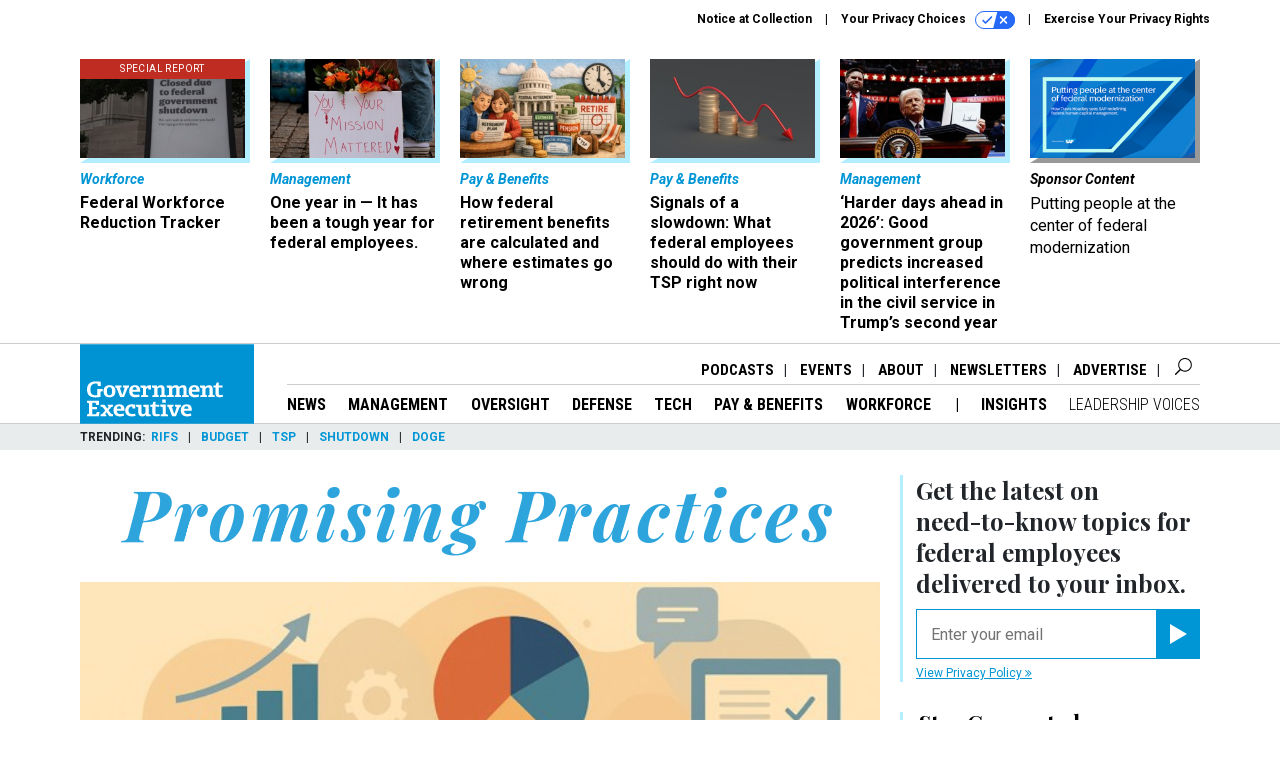

--- FILE ---
content_type: text/html; charset=utf-8
request_url: https://www.govexec.com/topic/promising-practices/
body_size: 24385
content:



<!DOCTYPE html>
<html lang="en">
  <head>
    <meta charset="utf-8">
    <meta http-equiv="X-UA-Compatible" content="IE=Edge;chrome=1"/>
    <meta name="viewport" content="width=device-width, initial-scale=1.0, maximum-scale=1.0, shrink-to-fit=no">
    
    

    <link rel="apple-touch-icon" sizes="180x180" href="/apple-touch-icon.png">
    <link rel="icon" type="image/png" sizes="32x32" href="/favicon-32x32.png">
    <link rel="icon" type="image/png" sizes="16x16" href="/favicon-16x16.png">
    <link rel="manifest" href="/site.webmanifest">

    
      <!-- Google Tag Manager -->
<script>(function(w,d,s,l,i){w[l]=w[l]||[];w[l].push({'gtm.start':
new Date().getTime(),event:'gtm.js'});var f=d.getElementsByTagName(s)[0],
j=d.createElement(s),dl=l!='dataLayer'?'&l='+l:'';j.async=true;j.src=
'https://www.googletagmanager.com/gtm.js?id='+i+dl;f.parentNode.insertBefore(j,f);
})(window,document,'script','dataLayer','GTM-K6QCF7B');</script>
<!-- End Google Tag Manager -->


    

    <meta name="google-site-verification" content="O-0li0EE8W7UlXELmgP5n5K4vcSIhmgtD44p1EytEIY" />

    <title>Promising Practices - Government Executive</title>

    <meta name="keywords" content="Promising Practices"/>
    <meta name="description" content="A forum for government&#39;s best ideas and most innovative leaders."/>

    
    <meta property="og:site_name" content="Government Executive"/>

    <meta property="og:image" content="https://www.govexec.com/static/govexec/img/ge-social-logo.jpg"/>

    <meta property="og:type" content="website"/>

    <meta property="og:description" content="A forum for government&#39;s best ideas and most innovative leaders."/>

    <meta property="og:title" content="Promising Practices"/>


    
    <meta property="fb:pages" content="192379693613"/>
    <meta property="article:publisher" content="https://www.facebook.com/GovernmentExecutive"/>
    <meta property="fb:admins" content="578600878"/>
    <meta property="fb:app_id" content="696264563763622"/>

    <script type="application/ld+json">
{"url": "https://www.govexec.com", "@context": "http://schema.org", "@type": "Organization", "sameAs": ["https://www.facebook.com/GovernmentExecutive", "https://x.com/GovExec/", "https://www.linkedin.com/company/government-executive/"], "name": "Government Executive"}
</script>

    

    
      
        <meta name="twitter:description" content="A forum for government&#39;s best ideas and most innovative leaders.">
      
        <meta name="twitter:image" content="https://cdn.govexec.com/media/img/cd/2025/09/17/09172025perfmgmt/open-graph.jpg?1758134418">
      
        <meta name="twitter:title" content="Promising Practices">
      
        <meta name="twitter:site" content="@GovExec">
      
        <meta name="twitter:creator" content="GovExec">
      
        <meta name="twitter:card" content="summary_large_image">
      
    

    
    

    
      <link rel="canonical" href="https://www.govexec.com/topic/promising-practices/"/>
    

    
    <link rel="preconnect" href="https://fonts.googleapis.com">
    <link rel="preconnect" href="https://fonts.gstatic.com" crossorigin>
  <link href="https://fonts.googleapis.com/css?family=Playfair+Display:300,400,700,700i,900|Roboto+Condensed:300,400,700|Roboto:300,300i,400,400i,700,700i" rel="stylesheet">
  <link href="https://fonts.googleapis.com/css2?family=Lobster&display=swap" rel="stylesheet">


    
    
    
    <link href="/static/base/third_party/bootstrap/bootstrap-4/css/base-bootstrap.css" rel="stylesheet" type="text/css"/>

    
  

<link rel="stylesheet" href="/static/compressed/django/css/govexec-16fe70209cce.css" type="text/css" />




    
    

    
        
  <script type="text/javascript">
    var _iub = _iub || {}; 
    _iub.cons_instructions = _iub.cons_instructions || []; 
    _iub.cons_instructions.push(["init", {api_key: "3QAnUcnG4UypwZ3icI1V9j1UNRvcxObS"}]);
</script>
<script type="text/javascript" src="https://cdn.iubenda.com/cons/iubenda_cons.js" async></script>



        
          
<script async type="text/javascript" src="https://securepubads.g.doubleclick.net/tag/js/gpt.js" class="_iub_cs_activate" data-iub-purposes="5"></script>
<script type="text/javascript">
  window.googletag = window.googletag || { cmd: [] };

  var GEMG = GEMG || {};
  (function(){
    GEMG.GPT = {
      ad_unit: '/617/govexec.com/section_management/topic_lander_promisingpractices',
      base_ad_unit: '/617/govexec.com',
      targeting: {
        page: {
          
          'topics': ['promising-practices'],
          
          'primary_category': ['management'],
          
          'categories': ['management'],
          
          'referring_domain': ['Typed/Bookmarked']
          
        },
        slot: {}
      }
    };
  })();
</script>

        

        

        <script type="text/javascript">
          var GEMG = GEMG || {};

          GEMG.STATIC_ROOT = "/static/";
          GEMG.NON_CDN_STATIC_URL = "/static/";

        </script>

        
  


<script type="text/javascript" src="/static/compressed/django/js/3674983f9587.js"></script>


  <script async type="module" src="/static/base/js/frontend-lib/dist/app.js?v=20.25.0"></script>



        <script>
          svg4everybody({
              
          });
        </script>

      <!--[if IE]>
      <script type="text/javascript" src="/static/base/js/ie.js?v=20.25.0"></script>
      <![endif]-->

      
        
          

<!-- Global site tag (gtag.js) - Google Analytics -->
<script async src="https://www.googletagmanager.com/gtag/js?id=G-Z9PV6TPR7J"></script>
<script>
  GEMG.GoogleAnalytics = (GEMG.GoogleAnalytics || {});
  GEMG.GoogleAnalytics.Base = (GEMG.GoogleAnalytics.Base || {});
  GEMG.GoogleAnalytics.Config = {"tracking_ga4_id": "G-Z9PV6TPR7J", "tag_manager_id": "GTM-K6QCF7B", "has_old_interstitial": false};

  window.dataLayer = window.dataLayer || [];
  function gtag(){dataLayer.push(arguments);}
  gtag('js', new Date());

  var oref = GEMG.URL.getUrlParam('oref');

  
    var params = {"page_type": "lander"};
    params.custom_map = GEMG.GoogleAnalytics.Base.CUSTOM_MAP
    if (oref) {
      params.referring_module = oref;
    }
    gtag('config', 'G-Z9PV6TPR7J', params);
  


</script>

        
      

      
        
          

<!-- Global site Chartbeat -->
<script type="text/javascript">
  (function() {
    /** CONFIGURATION START **/
    var _sf_async_config = window._sf_async_config = (window._sf_async_config || {});
    _sf_async_config.uid = 67132;
    _sf_async_config.domain = 'govexec.com';
    _sf_async_config.flickerControl = false;
    _sf_async_config.useCanonical = true;
    _sf_async_config.useCanonicalDomain = true;
    _sf_async_config.sections = 'Promising Practices';
    _sf_async_config.authors = '';
    /** CONFIGURATION END **/
    function loadChartbeat() {
        var e = document.createElement('script');
        var n = document.getElementsByTagName('script')[0];
        e.type = 'text/javascript';
        e.async = true;
        e.src = '//static.chartbeat.com/js/chartbeat.js';
        n.parentNode.insertBefore(e, n);
    }
    loadChartbeat();
  })();
</script>
<script async src="//static.chartbeat.com/js/chartbeat_mab.js"></script>

        
      

      <script>
  !(function () {
    var analytics = (window.analytics = window.analytics || []);
    if (!analytics.initialize)
      if (analytics.invoked)
        window.console &&
          console.error &&
          console.error("Segment snippet included twice.");
      else {
        analytics.invoked = !0;
        analytics.methods = [
          "trackSubmit",
          "trackClick",
          "trackLink",
          "trackForm",
          "pageview",
          "identify",
          "reset",
          "group",
          "track",
          "ready",
          "alias",
          "debug",
          "page",
          "once",
          "off",
          "on",
          "addSourceMiddleware",
          "addIntegrationMiddleware",
          "setAnonymousId",
          "addDestinationMiddleware",
        ];
        analytics.factory = function (e) {
          return function () {
            var t = Array.prototype.slice.call(arguments);
            t.unshift(e);
            analytics.push(t);
            return analytics;
          };
        };
        for (var e = 0; e < analytics.methods.length; e++) {
          var key = analytics.methods[e];
          analytics[key] = analytics.factory(key);
        }
        analytics.load = function (key, e) {
          var t = document.createElement("script");
          t.type = "text/javascript";
          t.async = !0;
          t.src =
            "https://cdn.segment.com/analytics.js/v1/" +
            key +
            "/analytics.min.js";
          var n = document.getElementsByTagName("script")[0];
          n.parentNode.insertBefore(t, n);
          analytics._loadOptions = e;
        };
        analytics._writeKey = "hnHqpNCLVcGQLWB9vHr1yhckFyt1MY81";
        analytics.SNIPPET_VERSION = "4.15.3";
        analytics.load("hnHqpNCLVcGQLWB9vHr1yhckFyt1MY81");
      }
  })();
</script>


      
        <script async src="https://pub.doubleverify.com/dvtag/35293539/DV1478738/pub.js"></script>
        <script>
          window.onDvtagReady = function (callback, timeout = 750) {
           window.dvtag = window.dvtag || {}
           dvtag.cmd = dvtag.cmd || []
           const opt = { callback, timeout, timestamp: new Date().getTime() }
           dvtag.cmd.push(function () { dvtag.queueAdRequest(opt) })
           setTimeout(function () {
            const cb = opt.callback
            opt.callback = null
            if (cb) cb()
           }, timeout)
          }
        </script>
      
    

    

<script>
!function(f,b,e,v,n,t,s)
{if(f.fbq)return;n=f.fbq=function(){n.callMethod?
n.callMethod.apply(n,arguments):n.queue.push(arguments)};
if(!f._fbq)f._fbq=n;n.push=n;n.loaded=!0;n.version='2.0';
n.queue=[];t=b.createElement(e);t.async=!0;
t.src=v;s=b.getElementsByTagName(e)[0];
s.parentNode.insertBefore(t,s)}(window,document,'script',
'https://connect.facebook.net/en_US/fbevents.js');
fbq('init', '10153002886363614'); 
fbq('track', 'PageView');





</script>
<noscript>
 <img height="1" width="1" src="https://www.facebook.com/tr?id=10153002886363614&ev=PageView&noscript=1" style="display: none;"/>
</noscript>


    
    

<meta name="sailthru.date" content="2026-01-21T14:43:25Z"/>

<meta name="sailthru.description" content="A forum for government&#39;s best ideas and most innovative leaders."/>



<meta name="sailthru.title" content="Promising Practices"/>

<meta name="sailthru.tags" content="type-topic,site-govexec"/>




    

    
    

    
      <script src="https://www.google.com/recaptcha/api.js" async defer></script>

    
  </head>

  <body class="no-js ">
    <script>
      
      document.body.className = document.body.className.replace("no-js ","");
    </script>

    
      <!-- Google Tag Manager (noscript) -->
<noscript><iframe src="https://www.googletagmanager.com/ns.html?id=GTM-K6QCF7B"
height="0" width="0" style="display:none;visibility:hidden"></iframe></noscript>
<!-- End Google Tag Manager (noscript) -->


    

    
      
  



<aside class="interstitial js-interstitial interstitial-mobile-disabled">
  <div class="interstitial-ad-container ad-container">
    <header class="interstitial-ad-header">
      <img src="/static/govexec/img/govexec-logo.svg" class="interstitial-logo" alt="Government Executive">
    </header>
    <div class="interstitial-ad-body">
      <div class="interstitial-ad-content">
        <div class="js-interstitial-desktop d-none d-xl-block">
          
<div
  
  class="ad ad-None" class="_iub_cs_activate" data-iub-purposes="5"
>
  <div class="ad-container">
    
    

  
    
      <script
        class="ad-stub ad-stub-desktop"
        data-ad-unit="/617/govexec.com/welcome"
        data-ad-sizes="interstitial"
        
        
          data-ad-template="advert_slot_only"
        
        
          data-ad-targeting='f0fcaec1-b6fb-4c7a-b748-a8dc6e172cd1'
        
        
      >
      
        GEMG.GPT.targeting.slot['f0fcaec1-b6fb-4c7a-b748-a8dc6e172cd1'] = {
        
          'level': [
            '0'
          ]
        
        };
      
      </script>
    
  

  
    
      <noscript class="ad-noscript">
        
          <a href="https://pubads.g.doubleclick.net/gampad/jump?sz=interstitial&amp;c=955598939&amp;iu=%2F617%2Fgovexec.com%2Fwelcome&amp;t=noscript%3Dtrue%26referring_domain%3DTyped%252FBookmarked%26level%3D0">
            <img src="https://pubads.g.doubleclick.net/gampad/ad?sz=interstitial&amp;c=955598939&amp;iu=%2F617%2Fgovexec.com%2Fwelcome&amp;t=noscript%3Dtrue%26referring_domain%3DTyped%252FBookmarked%26level%3D0"/>
          </a>
        
      </noscript>
    
  


  </div>
</div>


        </div>

        <div class="js-interstitial-tablet d-none d-md-block d-xl-none">
          
<div
  
  class="ad ad-None" class="_iub_cs_activate" data-iub-purposes="5"
>
  <div class="ad-container">
    
    

  
    
      <script
        class="ad-stub ad-stub-tablet"
        data-ad-unit="/617/govexec.com/welcome"
        data-ad-sizes="interstitial"
        
          data-ad-size-mapping="interstitial"
        
        
          data-ad-template="advert_slot_only"
        
        
          data-ad-targeting='d54f436c-0ea9-4270-8106-1b80dd2ed6b4'
        
        
      >
      
        GEMG.GPT.targeting.slot['d54f436c-0ea9-4270-8106-1b80dd2ed6b4'] = {
        
          'level': [
            '1'
          ]
        
        };
      
      </script>
    
  

  
    
      <noscript class="ad-noscript">
        
          <a href="https://pubads.g.doubleclick.net/gampad/jump?tile=1&amp;sz=interstitial&amp;c=110492726&amp;iu=%2F617%2Fgovexec.com%2Fwelcome&amp;t=noscript%3Dtrue%26referring_domain%3DTyped%252FBookmarked%26level%3D1">
            <img src="https://pubads.g.doubleclick.net/gampad/ad?tile=1&amp;sz=interstitial&amp;c=110492726&amp;iu=%2F617%2Fgovexec.com%2Fwelcome&amp;t=noscript%3Dtrue%26referring_domain%3DTyped%252FBookmarked%26level%3D1"/>
          </a>
        
      </noscript>
    
  


  </div>
</div>


        </div>

        <div class="js-interstitial-mobile d-md-none">
          
<div
  
  class="ad ad-None" class="_iub_cs_activate" data-iub-purposes="5"
>
  <div class="ad-container">
    
    

  
    
      <script
        class="ad-stub ad-stub-mobile"
        data-ad-unit="/617/govexec.com/welcome"
        data-ad-sizes="block"
        
        
          data-ad-template="ad_plain"
        
        
          data-ad-targeting='f7056233-d2c4-4266-a9ac-caba7119ee0d'
        
        
      >
      
        GEMG.GPT.targeting.slot['f7056233-d2c4-4266-a9ac-caba7119ee0d'] = {
        
          'level': [
            '2'
          ]
        
        };
      
      </script>
    
  

  
    
      <noscript class="ad-noscript">
        
          <a href="https://pubads.g.doubleclick.net/gampad/jump?tile=2&amp;sz=300x250&amp;c=601840883&amp;iu=%2F617%2Fgovexec.com%2Fwelcome&amp;t=noscript%3Dtrue%26referring_domain%3DTyped%252FBookmarked%26level%3D2">
            <img src="https://pubads.g.doubleclick.net/gampad/ad?tile=2&amp;sz=300x250&amp;c=601840883&amp;iu=%2F617%2Fgovexec.com%2Fwelcome&amp;t=noscript%3Dtrue%26referring_domain%3DTyped%252FBookmarked%26level%3D2"/>
          </a>
        
      </noscript>
    
  


  </div>
</div>


        </div>
      </div>
    </div>
    <footer class="interstitial-ad-footer">
      <button class="interstitial-continue-btn js-interstitial-continue-btn">
        <span class="interstitial-continue-btn-text">
          Continue to the site<span class="interstitial-timer js-interstitial-timer"></span> &rarr;
        </span>
      </button>
    </footer>
  </div>
</aside>


    

    
  <script>
    var GEMG = window.GEMG || {};
    GEMG.Page = GEMG.Page || {};
    GEMG.Page.Config = {
    
        SPMSiteTag: "site-govexec",
        SPMModules: ["ge_recommended"],

        recForYouTheme: "promo-theme-plain",
        recForYouTitle: "Recommended for You",
        recForYouOref: "ge-rec-for-you",
        recForYouTitleIcon: null,

        orefs: {
            infiniteScroll: "ge-next-story"
        },

        siteId: "ge_id",
    

    };
</script>

  <script>
    (function() {
      var interstitial = new GE.GPT.Interstitial();
      
        var suppressInterstitial = false;
      
      interstitial.init(suppressInterstitial);
    })();
  </script>


    
      <script>
  window.fbAsyncInit = function() {
    FB.init({
      appId      : '696264563763622',
      autoLogAppEvents : true,
      xfbml      : true,
      version    : 'v2.11'
    });
  };

  (function(d, s, id){
     var js, fjs = d.getElementsByTagName(s)[0];
     if (d.getElementById(id)) {return;}
     js = d.createElement(s); js.id = id;
     js.src = "https://connect.facebook.net/en_US/sdk.js";
     fjs.parentNode.insertBefore(js, fjs);
   }(document, 'script', 'facebook-jssdk'));
</script>

    

    <a accesskey="S" class="accessibility" href="#main">Skip to Content</a>

    
      

<div class="iub-privacy container">
<div class="row justify-content-end">
    <ul class="iub-privacy-list">
        <li class="iub-privacy-divider iub-privacy-item">
            <button class="iub-privacy-link iubenda-cs-uspr-link">Notice at Collection</button>
        </li>
        <li class="iub-privacy-divider iub-privacy-item">
            <button class="iub-privacy-link iubenda-cs-preferences-link">
                Your Privacy Choices   <svg
    
    class="iub-privacy-icon"
    aria-hidden="true"
  >
    <use xlink:href="/static/base/svg/spritesheet.svg?v=20.25.0#icon-privacy-choice"/>
  </svg>
            </button>
        </li>
        <li class="iub-privacy-item"><a id="iub-privacy-rights-link" class="iub-privacy-link" href="https://www.govexec.com/exercise-your-rights/">Exercise Your Privacy Rights</a></li>
    </ul>
    </div>
</div>



    

    
  <section class="l-before-top-nav d-none d-md-block">

    <div class="l-spacing-1rem-up">
      
  



<div class="container">
  <div
    class="skybox row js-sky-earth-box"
    data-position="topic-lander"
    data-spritesheet="/static/base/svg/spritesheet.svg"
  >
    
      <div
        
          class="d-none d-md-block col-md-3 col-lg-2"
        
      >
        


<aside
  
    class="skybox-item"
  
>
  <a
    class="skybox-link"
    href="/workforce/2025/02/rif-watch-see-which-agencies-are-laying-federal-workers/403342/?oref=ge-skybox-lander"
    
    
  >
  
      <span class="skybox-item-highlight-tag">
        Special Report
      </span>
  

    <div class="skybox-img-container">
      <img class="skybox-img" src="https://cdn.govexec.com/media/img/cd/2025/10/24/102425_Getty_GovExec_RIFWatch/261x157.jpg?1761332248" alt="The Trump administration laid off around 4,000 people on Oct. 10 across seven agencies, but the reductions are currently blocked under a court order."/>
      

      <div class="skybox-img-backdrop">
        <svg
            xmlns="http://www.w3.org/2000/svg"
            version="1.1"
            class="skybox-img-backdrop-svg"
            viewBox="0 0 100 100"
            preserveAspectRatio="none"
        >
          <polygon points="0,100 100,0 100,100"/>
        </svg>
      </div>
    </div>

    <div class="skybox-label">
      
        Workforce
      
    </div>

    <div class="skybox-text">Federal Workforce Reduction Tracker</div>
  </a>

  
</aside>

      </div>
    
      <div
        
          class="d-none d-md-block col-md-3 col-lg-2"
        
      >
        


<aside
  
    class="skybox-item"
  
>
  <a
    class="skybox-link"
    href="/management/2026/01/one-year-it-has-been-tough-year-federal-employees/410774/?oref=ge-skybox-lander"
    
    
  >
  

    <div class="skybox-img-container">
      <img class="skybox-img" src="https://cdn.govexec.com/media/img/cd/2026/01/16/011626_Getty_GovExec_LebrykColumn/261x157.jpg?1768601441" alt="Flowers and a sign are seen as former United States Agency for International Development employees terminated after the Trump administration dismantled the agency collect their personal belongings at the USAID headquarters on Feb. 27, 2025 in Washington, D.C."/>
      

      <div class="skybox-img-backdrop">
        <svg
            xmlns="http://www.w3.org/2000/svg"
            version="1.1"
            class="skybox-img-backdrop-svg"
            viewBox="0 0 100 100"
            preserveAspectRatio="none"
        >
          <polygon points="0,100 100,0 100,100"/>
        </svg>
      </div>
    </div>

    <div class="skybox-label">
      
        Management
      
    </div>

    <div class="skybox-text">One year in — It has been a tough year for federal employees. </div>
  </a>

  
</aside>

      </div>
    
      <div
        
          class="d-none d-md-block col-md-3 col-lg-2"
        
      >
        


<aside
  
    class="skybox-item"
  
>
  <a
    class="skybox-link"
    href="/pay-benefits/2026/01/how-federal-retirement-benefits-are-calculated-and-where-estimates-go-wrong/410719/?oref=ge-skybox-lander"
    
    
  >
  

    <div class="skybox-img-container">
      <img class="skybox-img" src="https://cdn.govexec.com/media/img/cd/2026/01/15/01152026retpl/261x157.jpg?1768502909" alt=""/>
      

      <div class="skybox-img-backdrop">
        <svg
            xmlns="http://www.w3.org/2000/svg"
            version="1.1"
            class="skybox-img-backdrop-svg"
            viewBox="0 0 100 100"
            preserveAspectRatio="none"
        >
          <polygon points="0,100 100,0 100,100"/>
        </svg>
      </div>
    </div>

    <div class="skybox-label">
      
        Pay &amp; Benefits
      
    </div>

    <div class="skybox-text">How federal retirement benefits are calculated and where estimates go wrong</div>
  </a>

  
</aside>

      </div>
    
      <div
        
          class="d-none d-lg-block col-lg-2"
        
      >
        


<aside
  
    class="skybox-item"
  
>
  <a
    class="skybox-link"
    href="/pay-benefits/2026/01/signals-slowdown-what-federal-employees-should-do-their-tsp-right-now/410652/?oref=ge-skybox-lander"
    
    
  >
  

    <div class="skybox-img-container">
      <img class="skybox-img" src="https://cdn.govexec.com/media/img/cd/2026/01/13/011426_Getty_GovExec_PBWatch/261x157.jpg?1768336356" alt="The Conference Board&#39;s Leading Economic Index showed continued declines between March and September 2025, signaling a possible economic slowdown."/>
      

      <div class="skybox-img-backdrop">
        <svg
            xmlns="http://www.w3.org/2000/svg"
            version="1.1"
            class="skybox-img-backdrop-svg"
            viewBox="0 0 100 100"
            preserveAspectRatio="none"
        >
          <polygon points="0,100 100,0 100,100"/>
        </svg>
      </div>
    </div>

    <div class="skybox-label">
      
        Pay &amp; Benefits
      
    </div>

    <div class="skybox-text">Signals of a slowdown: What federal employees should do with their TSP right now</div>
  </a>

  
</aside>

      </div>
    
      <div
        
          class="d-none d-lg-block col-lg-2"
        
      >
        


<aside
  
    class="skybox-item"
  
>
  <a
    class="skybox-link"
    href="/management/2026/01/harder-days-ahead-2026-good-government-group-predicts-increased-political-interference-civil-service-trumps-second-year/410771/?oref=ge-skybox-lander"
    
    
  >
  

    <div class="skybox-img-container">
      <img class="skybox-img" src="https://cdn.govexec.com/media/img/cd/2026/01/16/011626_Getty_GovExec_Trump_Inauguration/261x157.jpg?1768599169" alt="President Donald Trump holds up an executive order after signing it during an indoor inauguration parade at Capital One Arena on Jan. 20, 2025, in Washington, D.C. His administration has prioritized shrinking the federal workforce during his second term. "/>
      

      <div class="skybox-img-backdrop">
        <svg
            xmlns="http://www.w3.org/2000/svg"
            version="1.1"
            class="skybox-img-backdrop-svg"
            viewBox="0 0 100 100"
            preserveAspectRatio="none"
        >
          <polygon points="0,100 100,0 100,100"/>
        </svg>
      </div>
    </div>

    <div class="skybox-label">
      
        Management
      
    </div>

    <div class="skybox-text">‘Harder days ahead in 2026’: Good government group predicts increased political interference in the civil service in Trump’s second year </div>
  </a>

  
</aside>

      </div>
    
      <div
        
          class="d-none d-md-block col-md-3 col-lg-2"
        
      >
        


<aside
  
    class="skybox-item skybox-item-sponsored"
  
>
  <a
    class="skybox-link"
    href="https://www.govexec.com/sponsor-content-v2/sap-travis-hoadley-leadership-voices/"
    
      target="_blank"
    
    
  >
  

    <div class="skybox-img-container">
      <img class="skybox-img" src="https://cdn.govexec.com/media/img/cd/2026/01/13/Screenshot_2026_01_13_at_4.14.10PM/261x157.png?1768338872" alt=""/>
      

      <div class="skybox-img-backdrop">
        <svg
            xmlns="http://www.w3.org/2000/svg"
            version="1.1"
            class="skybox-img-backdrop-svg"
            viewBox="0 0 100 100"
            preserveAspectRatio="none"
        >
          <polygon points="0,100 100,0 100,100"/>
        </svg>
      </div>
    </div>

    <div class="skybox-label">
      
        sponsor content
      
    </div>

    <div class="skybox-text">Putting people at the center of federal modernization</div>
  </a>

  
</aside>

      </div>
    

    <div class="owl-carousel skybox-carousel col-xs-12 d-md-none">
      
        <div class="skybox-carousel-item" data-internal-position="0">
          


<aside
  
    class="skybox-item"
  
>
  <a
    class="skybox-link"
    href="/workforce/2025/02/rif-watch-see-which-agencies-are-laying-federal-workers/403342/?oref=ge-skybox-lander"
    
    
  >
  
      <span class="skybox-item-highlight-tag">
        Special Report
      </span>
  

    <div class="skybox-img-container">
      <img class="skybox-img" src="https://cdn.govexec.com/media/img/cd/2025/10/24/102425_Getty_GovExec_RIFWatch/261x157.jpg?1761332248" alt="The Trump administration laid off around 4,000 people on Oct. 10 across seven agencies, but the reductions are currently blocked under a court order."/>
      

      <div class="skybox-img-backdrop">
        <svg
            xmlns="http://www.w3.org/2000/svg"
            version="1.1"
            class="skybox-img-backdrop-svg"
            viewBox="0 0 100 100"
            preserveAspectRatio="none"
        >
          <polygon points="0,100 100,0 100,100"/>
        </svg>
      </div>
    </div>

    <div class="skybox-label">
      
        Workforce
      
    </div>

    <div class="skybox-text">Federal Workforce Reduction Tracker</div>
  </a>

  
</aside>

        </div>
      
        <div class="skybox-carousel-item" data-internal-position="1">
          


<aside
  
    class="skybox-item"
  
>
  <a
    class="skybox-link"
    href="/management/2026/01/one-year-it-has-been-tough-year-federal-employees/410774/?oref=ge-skybox-lander"
    
    
  >
  

    <div class="skybox-img-container">
      <img class="skybox-img" src="https://cdn.govexec.com/media/img/cd/2026/01/16/011626_Getty_GovExec_LebrykColumn/261x157.jpg?1768601441" alt="Flowers and a sign are seen as former United States Agency for International Development employees terminated after the Trump administration dismantled the agency collect their personal belongings at the USAID headquarters on Feb. 27, 2025 in Washington, D.C."/>
      

      <div class="skybox-img-backdrop">
        <svg
            xmlns="http://www.w3.org/2000/svg"
            version="1.1"
            class="skybox-img-backdrop-svg"
            viewBox="0 0 100 100"
            preserveAspectRatio="none"
        >
          <polygon points="0,100 100,0 100,100"/>
        </svg>
      </div>
    </div>

    <div class="skybox-label">
      
        Management
      
    </div>

    <div class="skybox-text">One year in — It has been a tough year for federal employees. </div>
  </a>

  
</aside>

        </div>
      
        <div class="skybox-carousel-item" data-internal-position="2">
          


<aside
  
    class="skybox-item"
  
>
  <a
    class="skybox-link"
    href="/pay-benefits/2026/01/how-federal-retirement-benefits-are-calculated-and-where-estimates-go-wrong/410719/?oref=ge-skybox-lander"
    
    
  >
  

    <div class="skybox-img-container">
      <img class="skybox-img" src="https://cdn.govexec.com/media/img/cd/2026/01/15/01152026retpl/261x157.jpg?1768502909" alt=""/>
      

      <div class="skybox-img-backdrop">
        <svg
            xmlns="http://www.w3.org/2000/svg"
            version="1.1"
            class="skybox-img-backdrop-svg"
            viewBox="0 0 100 100"
            preserveAspectRatio="none"
        >
          <polygon points="0,100 100,0 100,100"/>
        </svg>
      </div>
    </div>

    <div class="skybox-label">
      
        Pay &amp; Benefits
      
    </div>

    <div class="skybox-text">How federal retirement benefits are calculated and where estimates go wrong</div>
  </a>

  
</aside>

        </div>
      
        <div class="skybox-carousel-item" data-internal-position="3">
          


<aside
  
    class="skybox-item"
  
>
  <a
    class="skybox-link"
    href="/pay-benefits/2026/01/signals-slowdown-what-federal-employees-should-do-their-tsp-right-now/410652/?oref=ge-skybox-lander"
    
    
  >
  

    <div class="skybox-img-container">
      <img class="skybox-img" src="https://cdn.govexec.com/media/img/cd/2026/01/13/011426_Getty_GovExec_PBWatch/261x157.jpg?1768336356" alt="The Conference Board&#39;s Leading Economic Index showed continued declines between March and September 2025, signaling a possible economic slowdown."/>
      

      <div class="skybox-img-backdrop">
        <svg
            xmlns="http://www.w3.org/2000/svg"
            version="1.1"
            class="skybox-img-backdrop-svg"
            viewBox="0 0 100 100"
            preserveAspectRatio="none"
        >
          <polygon points="0,100 100,0 100,100"/>
        </svg>
      </div>
    </div>

    <div class="skybox-label">
      
        Pay &amp; Benefits
      
    </div>

    <div class="skybox-text">Signals of a slowdown: What federal employees should do with their TSP right now</div>
  </a>

  
</aside>

        </div>
      
        <div class="skybox-carousel-item" data-internal-position="4">
          


<aside
  
    class="skybox-item"
  
>
  <a
    class="skybox-link"
    href="/management/2026/01/harder-days-ahead-2026-good-government-group-predicts-increased-political-interference-civil-service-trumps-second-year/410771/?oref=ge-skybox-lander"
    
    
  >
  

    <div class="skybox-img-container">
      <img class="skybox-img" src="https://cdn.govexec.com/media/img/cd/2026/01/16/011626_Getty_GovExec_Trump_Inauguration/261x157.jpg?1768599169" alt="President Donald Trump holds up an executive order after signing it during an indoor inauguration parade at Capital One Arena on Jan. 20, 2025, in Washington, D.C. His administration has prioritized shrinking the federal workforce during his second term. "/>
      

      <div class="skybox-img-backdrop">
        <svg
            xmlns="http://www.w3.org/2000/svg"
            version="1.1"
            class="skybox-img-backdrop-svg"
            viewBox="0 0 100 100"
            preserveAspectRatio="none"
        >
          <polygon points="0,100 100,0 100,100"/>
        </svg>
      </div>
    </div>

    <div class="skybox-label">
      
        Management
      
    </div>

    <div class="skybox-text">‘Harder days ahead in 2026’: Good government group predicts increased political interference in the civil service in Trump’s second year </div>
  </a>

  
</aside>

        </div>
      
        <div class="skybox-carousel-item" data-internal-position="5">
          


<aside
  
    class="skybox-item skybox-item-sponsored"
  
>
  <a
    class="skybox-link"
    href="https://www.govexec.com/sponsor-content-v2/sap-travis-hoadley-leadership-voices/"
    
      target="_blank"
    
    
  >
  

    <div class="skybox-img-container">
      <img class="skybox-img" src="https://cdn.govexec.com/media/img/cd/2026/01/13/Screenshot_2026_01_13_at_4.14.10PM/261x157.png?1768338872" alt=""/>
      

      <div class="skybox-img-backdrop">
        <svg
            xmlns="http://www.w3.org/2000/svg"
            version="1.1"
            class="skybox-img-backdrop-svg"
            viewBox="0 0 100 100"
            preserveAspectRatio="none"
        >
          <polygon points="0,100 100,0 100,100"/>
        </svg>
      </div>
    </div>

    <div class="skybox-label">
      
        sponsor content
      
    </div>

    <div class="skybox-text">Putting people at the center of federal modernization</div>
  </a>

  
</aside>

        </div>
      
    </div>

  </div>
</div>



    </div>

    <div class="js-top-ad advert-plain-gray">
      
<div
  
  class="ad ad-None" class="_iub_cs_activate" data-iub-purposes="5"
>
  <div class="ad-container">
    
    

  
    
      <script
        class="ad-stub ad-stub-desktop"
        data-ad-unit="/617/govexec.com/section_management/topic_lander_promisingpractices"
        data-ad-sizes="billboard,leaderboard"
        
        
        
          data-ad-targeting='51e3dc13-45db-4f00-96b3-c3671ab63752'
        
        
      >
      
        GEMG.GPT.targeting.slot['51e3dc13-45db-4f00-96b3-c3671ab63752'] = {
        
          'topics': [
            'promising-practices'
          ],
        
          'primary_category': [
            'management'
          ],
        
          'categories': [
            'management'
          ],
        
          'level': [
            '3'
          ]
        
        };
      
      </script>
    
  

  
    
  


  </div>
</div>


      
<div
  
  class="ad ad-None" class="_iub_cs_activate" data-iub-purposes="5"
>
  <div class="ad-container">
    
    

  
    
      <script
        class="ad-stub ad-stub-tablet"
        data-ad-unit="/617/govexec.com/section_management/topic_lander_promisingpractices"
        data-ad-sizes="leaderboard"
        
          data-ad-size-mapping="tablet_top_ad"
        
        
        
          data-ad-targeting='1079ddc3-34bc-4610-a10a-c4d30b0297e3'
        
        
      >
      
        GEMG.GPT.targeting.slot['1079ddc3-34bc-4610-a10a-c4d30b0297e3'] = {
        
          'topics': [
            'promising-practices'
          ],
        
          'primary_category': [
            'management'
          ],
        
          'categories': [
            'management'
          ],
        
          'level': [
            '4'
          ]
        
        };
      
      </script>
    
  

  
    
  


  </div>
</div>


    </div>
  </section>


    <div id="wrapper">
      <!-- homepage takeover -->
      
      
        

        
  


<div id="top-bar-placeholder">
  <header id="header" class="top-bar">
    <div class="container">
      <div class="row">
        <div class="col-12">

          <div class="top-bar-logo">
            <a href="/?oref=ge-nav" class="top-bar-logo-link">
              <div class="d-none d-md-block">
                <img src="/static/govexec/img/govexec-logo.svg" class="top-bar-logo-svg" alt="Government Executive">
              </div>
              <div class="d-md-none">
                <img src="/static/govexec/img/govexec-logo-small.svg" class="top-bar-logo-small-svg" alt="Government Executive">
              </div>
            </a>
          </div>

          <!-- closing <li> must be on same line -->
          <ul class="divided-links divided-links-nav-extra js-secondary-nav-bar" id="nav-extra-links">
            <li class="divided-links-item">
              <a class="divided-links-link" href="/podcasts/?oref=ge-nav">Podcasts</a></li>
            <li class="divided-links-item">
              <a class="divided-links-link" href="/events/?oref=ge-nav">Events</a></li>
            <li class="divided-links-item">
              <a class="divided-links-link" href="/about/?oref=ge-nav">About</a></li>
            <li class="divided-links-item">
              <a class="divided-links-link" href="/newsletters/?oref=ge-nav">Newsletters</a></li>
            <li class="divided-links-item">
              <a class="divided-links-link" href="https://about.govexec.com/connect/">Advertise</a></li>
          </ul>

          

<div class="search-box">
  <div class="search-box-inner">
    <button type="button" class="search-box-expand-btn icon-button">
        <svg
    
    class="search-box-mag-svg"
    
  >
    <use xlink:href="/static/base/svg/spritesheet.svg?v=20.25.0#icon-search"/>
  </svg>
    </button>
    <form class="search-box-input-holder" action="/search/">
      <input class="search-box-input" type="text" name="q" placeholder="Search" required>
      <button type="submit" class="search-box-submit">
          <svg
    
    class="search-box-submit-svg"
    
  >
    <use xlink:href="/static/base/svg/spritesheet.svg?v=20.25.0#icon-arrow-right-1b"/>
  </svg>
      </button>
    </form>
    <button type="button" class="search-box-close-btn icon-button">
        <svg
    
    class="search-box-close-svg"
    
  >
    <use xlink:href="/static/base/svg/spritesheet.svg?v=20.25.0#icon-close"/>
  </svg>
    </button>
  </div>
</div>


          <!-- hamburger menu on smaller sizes -->
          <button class="hamburger-menu-btn hamburger hamburger--squeeze d-xl-none" type="button">
            <span class="hamburger-box">
              <span class="hamburger-inner"></span>
            </span>
          </button>

        </div>
      </div>
    </div>
  </header>
</div>

<nav id="menu" class="menu">
  <div class="menu-inner">
    <div class="container">
      <div class="row">
        
  <div class="col-12">
    <ul class="menu-links menu-main-links">
      <li class="menu-link-item">
        <a class="menu-link" href="/federal-news/?oref=ge-nav">News</a>
      </li>
      <li class="menu-link-item">
        <a class="menu-link" href="/technology/?oref=ge-nav">Tech</a>
      </li>
      <li class="menu-link-item">
        <a class="menu-link" href="/management/?oref=ge-nav">Management</a>
      </li>
      <li class="menu-link-item">
        <a class="menu-link" href="/pay-benefits/?oref=ge-nav">Pay &amp; Benefits</a>
      </li>
      <li class="menu-link-item">
        <a class="menu-link" href="/oversight/?oref=ge-nav">Oversight</a>
      </li>
      <li class="menu-link-item">
        <a class="menu-link" href="/workforce/?oref=ge-nav">Workforce</a>
      </li>
      <li class="menu-link-item">
        <a class="menu-link" href="/defense/?oref=ge-nav">Defense</a>
      </li>
      <li class="menu-link-item">
        <a class="menu-link" href="/insights/?oref=ge-nav">Insights</a>
      </li>
    </ul>
  </div>


        
  <div class="col-12">
    <div class="menu-divider rule-dots-1 dots-0-blue"></div>
  </div>


        
  <div class="col-12 menu-site-links-grp menu-sponsored-links-grp">
    <!-- closing <li> must be on same line -->
    <ul class="divided-links">
      <li class="divided-links-item">
        <a
            class="divided-links-link sponsored-nav-link"
            href="https://www.govexec.com/feature/leadership-voices/?oref=ge-nav"
            target="_blank"
        >
          Leadership Voices
        </a></li>
      <li class="divided-links-item">
        <a class="divided-links-link" href="/podcasts/?oref=ge-nav">Podcasts</a></li>
    </ul>
  </div>

  <div class="col-12 menu-site-links-grp">
    <!-- closing <li> must be on same line -->
    <ul class="divided-links">
      <li class="divided-links-item">
        <a class="divided-links-link" href="/events/?oref=ge-nav">Events</a></li>
      <li class="divided-links-item">
        <a class="divided-links-link" href="/about/?oref=ge-nav">About</a></li>
      <li class="divided-links-item">
        <a class="divided-links-link" href="/newsletters/?oref=ge-nav">Newsletters</a></li>
      <li class="divided-links-item">
        <a class="divided-links-link" href="https://about.govexec.com/connect/">Advertise</a></li>
    </ul>
  </div>


        
          <div class="col-12 d-md-none">
            <div class="menu-divider rule-dots-1 dots-0-blue"></div>
          </div>
        

        <div class="col-12 d-md-none menu-social-options">
          
  <ul class="social-options social-options-menu">
    <li class="social-options-item">
      <a href="https://www.facebook.com/GovernmentExecutive" target="_blank">
          <svg
    
    class="social-options-svg"
    
  >
    <use xlink:href="/static/base/svg/spritesheet.svg?v=20.25.0#icon-facebook-2"/>
  </svg>
      </a>
    </li>
    <li class="social-options-item">
      <a href="https://x.com/GovExec/" target="_blank">
          <svg
    
    class="social-options-svg"
    
  >
    <use xlink:href="/static/base/svg/spritesheet.svg?v=20.25.0#icon-x-2"/>
  </svg>
      </a>
    </li>
    <li class="social-options-item">
      <a href="https://www.linkedin.com/company/government-executive/" target="_blank">
          <svg
    
    class="social-options-svg"
    
  >
    <use xlink:href="/static/base/svg/spritesheet.svg?v=20.25.0#icon-linkedin-2"/>
  </svg>
      </a>
    </li>
    <li class="social-options-item">
      <a href="/rss/all/" target="_blank">
          <svg
    
    class="social-options-svg"
    
  >
    <use xlink:href="/static/base/svg/spritesheet.svg?v=20.25.0#icon-rss-2"/>
  </svg>
      </a>
    </li>
  </ul>

        </div>

        
          <div class="col-12 d-md-none">
            <div class="menu-divider rule-dots-1 dots-0-blue"></div>
          </div>
        

        
          

<div class="col-12 iub-privacy-menu">
    <ul class="iub-privacy-list">
      <li class="iub-privacy-divider iub-privacy-item">
          <button class="iub-privacy-link iubenda-cs-uspr-link" id="iub-notice-at-collection-btn">Notice at Collection</button>
      </li>
      <li class="iub-privacy-item">
          <button class="iub-privacy-link iubenda-cs-preferences-link" id="iub-privacy-choices-btn">
              Your Privacy Choices   <svg
    
    class="iub-privacy-icon"
    aria-hidden="true"
  >
    <use xlink:href="/static/base/svg/spritesheet.svg?v=20.25.0#icon-privacy-choice"/>
  </svg>
          </button>
      </li>
      <li class="iub-privacy-rights-link"><a id="iub-privacy-rights-menu-link" class="iub-privacy-link" href="https://www.govexec.com/exercise-your-rights/">Exercise Your Privacy Rights</a></li>
    </ul>
  </div>

        
        

      </div>
    </div>
  </div>
</nav>



        
  <div id="bottom-bar-placeholder" class="d-none d-xl-block">
  <nav id="bottom-bar" class="bottom-bar bottom-bar-always-fixed">
    <div class="container">
      <div class="row">
        <div class="col-12">
          <ul class="bottom-bar-link-container js-primary-nav-bar">
            <li class="bottom-bar-link-item">
              <a
                  class="bottom-bar-link"
                  href="/federal-news/?oref=ge-nav"
              >
                News
              </a>
            </li>
            <li class="bottom-bar-link-item">
              <a
                  class="bottom-bar-link"
                  href="/management/?oref=ge-nav"
              >
                Management
              </a>
            </li>
            <li class="bottom-bar-link-item">
              <a
                  class="bottom-bar-link"
                  href="/oversight/?oref=ge-nav"
              >
                Oversight
              </a>
            </li>
            <li class="bottom-bar-link-item">
              <a
                  class="bottom-bar-link"
                  href="/defense/?oref=ge-nav"
              >
                Defense
              </a>
            </li>
            <li class="bottom-bar-link-item">
              <a
                  class="bottom-bar-link"
                  href="/technology/?oref=ge-nav"
              >
                Tech
              </a>
            </li>
            <li class="bottom-bar-link-item">
              <a
                  class="bottom-bar-link"
                  href="/pay-benefits/?oref=ge-nav"
              >
                Pay &amp; Benefits
              </a>
            </li>
            <li class="bottom-bar-link-item bottom-divided-links-item">
              <a
                  class="bottom-bar-link"
                  href="/workforce/?oref=ge-nav"
              >
                Workforce
              </a>
            </li>

            <li class="bottom-bar-link-item">
              <a
                  class="bottom-bar-link"
                  href="/insights/?oref=ge-nav"
              >
                Insights
              </a>
            </li>
            <li class="bottom-bar-link-item">
              <a
                  class="bottom-bar-link sponsored-nav-link"
                  href="https://www.govexec.com/feature/leadership-voices/?oref=ge-nav"
                  target="_blank"
              >
                Leadership Voices
              </a>
            </li>
          </ul>
        </div>
      </div>
    </div>
  </nav>
</div>

  <div class="trending-bar d-none d-xl-block">
    <div class="container">
      <div class="row">
        <div class="col">
          <!-- closing </li> must be on same line -->
<ul class="divided-links divided-links-nav-trending js-trending-nav-bar">
  <li class="divided-links-item divided-links-item-title">Trending</li>
  
    <li class="divided-links-item">
      <a
        class="divided-links-link"
        href="/topic/reduction-in-force/?oref=ge-nav-trending"
        
        
      >RIFs</a></li>
  
    <li class="divided-links-item">
      <a
        class="divided-links-link"
        href="/topic/budget/?oref=ge-nav-trending"
        
        
      >Budget</a></li>
  
    <li class="divided-links-item">
      <a
        class="divided-links-link"
        href="/topic/thrift-savings-fund/?oref=ge-nav-trending"
        
        
      >TSP</a></li>
  
    <li class="divided-links-item">
      <a
        class="divided-links-link"
        href="/topic/shutdown/?oref=ge-nav-trending"
        
        
      >Shutdown</a></li>
  
    <li class="divided-links-item">
      <a
        class="divided-links-link"
        href="/topic/doge/?oref=ge-nav-trending"
        
        
      >DOGE</a></li>
  
</ul>

        </div>
      </div>
    </div>
  </div>

        
      

      <main id="main" role="main" class="l-main">
        
  <div class="js-lander-main">
    
  <div
    class="lander-container"
    data-page-mode="topic"
    data-slug="promising-practices"
    data-infinite-scroll-path="/topic/promising-practices/scroll/"
  >
    
    
      
        







  
    <div class="container river-container">
      <div class="row">
        <div class="col-12 l-300-holder">
          <div class="l-300-companion">
            
              
                
  
    
                  
                    
  

  <div class="lander-title">
    Promising Practices
  </div>

  

                  
                
  

              
              
                
              
            
              
                
  
    
                  
                    

<div class="row hidden-xl">
  <div class="col-12">
    






  <div class="lander-top-story hover-group">

    
      <div class="d-xl-none">
        <a class="lander-top-story-img-container hover-group-member" href="/management/2025/09/innovation-ground-how-state-and-local-leaders-are-shaping-future-performance-management/408177/?oref=ge-topic-lander-top-story">
          <img
  
  class="lazy-img lazy-img-placeholder-24x11 lander-top-story-img"
  src="[data-uri]"
  data-src="https://cdn.govexec.com/media/img/cd/2025/09/17/09172025perfmgmt/large.jpg?1758134418"
  
>

  <noscript>
    <img
      
      class="lazy-img lazy-img-fallback lander-top-story-img"
      src="https://cdn.govexec.com/media/img/cd/2025/09/17/09172025perfmgmt/large.jpg?1758134418"
      
    >
  </noscript>


<script>
  $(function() {
    GEMG.HoverGroup.init({});
  });
</script>
          <div class="lander-top-story-gradient-overlay d-xs-block d-md-none"></div>
        </a>
      </div>
      <div class="d-none d-xl-block">
        <a class="lander-top-story-img-container hover-group-member" href="/management/2025/09/innovation-ground-how-state-and-local-leaders-are-shaping-future-performance-management/408177/?oref=ge-topic-lander-top-story">
          <img
  
  class="lazy-img lazy-img-placeholder-24x11 lander-top-story-img"
  src="[data-uri]"
  data-src="https://cdn.govexec.com/media/img/cd/2025/09/17/09172025perfmgmt/large.jpg?1758134418"
  
>

  <noscript>
    <img
      
      class="lazy-img lazy-img-fallback lander-top-story-img"
      src="https://cdn.govexec.com/media/img/cd/2025/09/17/09172025perfmgmt/large.jpg?1758134418"
      
    >
  </noscript>


<script>
  $(function() {
    GEMG.HoverGroup.init({});
  });
</script>
        </a>
      </div>
    

    <h1 class="lander-top-story-hed">
    <a class="hover-group-member lander-top-story-hed-link"
       href="/management/2025/09/innovation-ground-how-state-and-local-leaders-are-shaping-future-performance-management/408177/?oref=ge-topic-lander-top-story"
    >Innovation from the ground up: How state and local leaders are shaping the future of performance management</a>
    </h1>

    
      <h2 class="lander-top-story-subhed">
        <a class="hover-group-member lander-top-story-subhed-link"
           href="/management/2025/09/innovation-ground-how-state-and-local-leaders-are-shaping-future-performance-management/408177/?oref=ge-topic-lander-top-story"
        >COMMENTARY | At a national summit, state and local officials showcased how evidence, data and collaboration are reshaping performance management and pointing to lessons for every level of government.</a>
      </h2>
    

    


<ul class="story-meta list-unstyled text-uppercase story-meta-lander-top-story">
  
    <li class="story-meta-byline">
      
        <span class='format-authors'>Sarah Cunningham, Mary Goldsmith  and Robert Shea</span>
      
    </li>
  
  
    <li class="story-meta-date">
      <time datetime="2025-09-19T11:00:00+00:00"
      >September 19, 2025</time>
    </li>
  
</ul>


  </div>


  </div>
</div>

<div class="d-none d-xl-block">
  






  <div class="lander-top-story hover-group">

    
      <div class="d-xl-none">
        <a class="lander-top-story-img-container hover-group-member" href="/management/2025/09/innovation-ground-how-state-and-local-leaders-are-shaping-future-performance-management/408177/?oref=ge-topic-lander-top-story">
          <img
  
  class="lazy-img lazy-img-placeholder-24x11 lander-top-story-img"
  src="[data-uri]"
  data-src="https://cdn.govexec.com/media/img/cd/2025/09/17/09172025perfmgmt/large.jpg?1758134418"
  
>

  <noscript>
    <img
      
      class="lazy-img lazy-img-fallback lander-top-story-img"
      src="https://cdn.govexec.com/media/img/cd/2025/09/17/09172025perfmgmt/large.jpg?1758134418"
      
    >
  </noscript>


<script>
  $(function() {
    GEMG.HoverGroup.init({});
  });
</script>
          <div class="lander-top-story-gradient-overlay d-xs-block d-md-none"></div>
        </a>
      </div>
      <div class="d-none d-xl-block">
        <a class="lander-top-story-img-container hover-group-member" href="/management/2025/09/innovation-ground-how-state-and-local-leaders-are-shaping-future-performance-management/408177/?oref=ge-topic-lander-top-story">
          <img
  
  class="lazy-img lazy-img-placeholder-24x11 lander-top-story-img"
  src="[data-uri]"
  data-src="https://cdn.govexec.com/media/img/cd/2025/09/17/09172025perfmgmt/large.jpg?1758134418"
  
>

  <noscript>
    <img
      
      class="lazy-img lazy-img-fallback lander-top-story-img"
      src="https://cdn.govexec.com/media/img/cd/2025/09/17/09172025perfmgmt/large.jpg?1758134418"
      
    >
  </noscript>


<script>
  $(function() {
    GEMG.HoverGroup.init({});
  });
</script>
        </a>
      </div>
    

    <h1 class="lander-top-story-hed">
    <a class="hover-group-member lander-top-story-hed-link"
       href="/management/2025/09/innovation-ground-how-state-and-local-leaders-are-shaping-future-performance-management/408177/?oref=ge-topic-lander-top-story"
    >Innovation from the ground up: How state and local leaders are shaping the future of performance management</a>
    </h1>

    
      <h2 class="lander-top-story-subhed">
        <a class="hover-group-member lander-top-story-subhed-link"
           href="/management/2025/09/innovation-ground-how-state-and-local-leaders-are-shaping-future-performance-management/408177/?oref=ge-topic-lander-top-story"
        >COMMENTARY | At a national summit, state and local officials showcased how evidence, data and collaboration are reshaping performance management and pointing to lessons for every level of government.</a>
      </h2>
    

    


<ul class="story-meta list-unstyled text-uppercase story-meta-lander-top-story">
  
    <li class="story-meta-byline">
      
        <span class='format-authors'>Sarah Cunningham, Mary Goldsmith  and Robert Shea</span>
      
    </li>
  
  
    <li class="story-meta-date">
      <time datetime="2025-09-19T11:00:00+00:00"
      >September 19, 2025</time>
    </li>
  
</ul>


  </div>


</div>

                  
                
  

              
              
            
              
                
  
    
                  
                    

<div class="river-group clearfix lander-featured-river-item-row">
  
    
      
        





<div class="river-item hover-group js-river lander-featured-river-item
            "
     data-date-published="2023-07-23 08:00:00"
     data-date-created="2023-07-21 11:21:41"
>
  
    
    <div class="river-item-img-container
                hidden-md
                
                  river-item-img-container-no-category
                "
    >
      <a
        href="/technology/2023/07/how-ben-franklins-paper-money-outwitted-counterfeiters/388725/?oref=ge-topic-lander-featured-river"
        class="hover-group-member river-item-img-link"
        
        
      >
        <img
  
  class="lazy-img lazy-img-placeholder-24x11 river-item-img d-sm-none"
  src="[data-uri]"
  data-src="https://cdn.govexec.com/media/img/cd/2023/07/21/07212023BenFranklin/large.jpg?1689953143"
  
>

  <noscript>
    <img
      
      class="lazy-img lazy-img-fallback river-item-img d-sm-none"
      src="https://cdn.govexec.com/media/img/cd/2023/07/21/07212023BenFranklin/large.jpg?1689953143"
      
    >
  </noscript>


<script>
  $(function() {
    GEMG.HoverGroup.init({});
  });
</script>
        <img
  
  class="lazy-img lazy-img-placeholder-5x3 river-item-img d-none d-sm-block"
  src="[data-uri]"
  data-src="https://cdn.govexec.com/media/img/cd/2023/07/21/07212023BenFranklin/354x213.jpg?1689953143"
  
>

  <noscript>
    <img
      
      class="lazy-img lazy-img-fallback river-item-img d-none d-sm-block"
      src="https://cdn.govexec.com/media/img/cd/2023/07/21/07212023BenFranklin/354x213.jpg?1689953143"
      
    >
  </noscript>


<script>
  $(function() {
    GEMG.HoverGroup.init({});
  });
</script>
        
  <div class="river-item-img-backdrop">
    <svg
      xmlns="http://www.w3.org/2000/svg"
      version="1.1"
      class="river-item-img-backdrop-svg"
      viewBox="0 0 100 100"
      preserveAspectRatio="none"
    >
      <polygon points="0,100 100,0 100,100"/>
    </svg>
  </div>

      </a>
    </div>
  

  <div class="river-item-inner ">
    
    
    
    <h2 class="river-item-hed">
      <a
        href="/technology/2023/07/how-ben-franklins-paper-money-outwitted-counterfeiters/388725/?oref=ge-topic-lander-featured-river"
        class="river-item-hed-link hover-group-member"
        
        
      >How Ben Franklin’s paper money outwitted counterfeiters</a>
    </h2>
    <h3 class="river-item-dek">The founding father’s innovative way of making money kept him one step ahead of counterfeiters.</h3>
    
  


<ul class="story-meta list-unstyled text-uppercase story-meta-river-item">
  
    <li class="story-meta-byline">
      
        <span class='format-authors'>Brett Beasley</span>, Futurity
      
    </li>
  
  
    <li class="story-meta-date">
      <time datetime="2023-07-23T12:00:00+00:00"
      >July 23, 2023</time>
    </li>
  
</ul>


    <div class="rule-dots-1 dots-0 d-sm-none river-item-divider"></div>
  </div>
</div>

      
    
  
    
      
        





<div class="river-item hover-group js-river lander-featured-river-item
            "
     data-date-published="2023-05-31 15:18:17"
     data-date-created="2023-05-31 15:18:17"
>
  
    
    <div class="river-item-img-container
                hidden-md
                
                  river-item-img-container-no-category
                "
    >
      <a
        href="/management/2023/05/have-better-disagreements-change-your-words-here-are-4-ways-make-your-counterpart-feel-heard-and-keep-conversation-going/386956/?oref=ge-topic-lander-featured-river"
        class="hover-group-member river-item-img-link"
        
        
      >
        <img
  
  class="lazy-img lazy-img-placeholder-24x11 river-item-img d-sm-none"
  src="[data-uri]"
  data-src="https://cdn.govexec.com/media/img/cd/2023/05/31/053123GElistening/large.jpg?1685560697"
  
>

  <noscript>
    <img
      
      class="lazy-img lazy-img-fallback river-item-img d-sm-none"
      src="https://cdn.govexec.com/media/img/cd/2023/05/31/053123GElistening/large.jpg?1685560697"
      
    >
  </noscript>


<script>
  $(function() {
    GEMG.HoverGroup.init({});
  });
</script>
        <img
  
  class="lazy-img lazy-img-placeholder-5x3 river-item-img d-none d-sm-block"
  src="[data-uri]"
  data-src="https://cdn.govexec.com/media/img/cd/2023/05/31/053123GElistening/354x213.jpg?1685560698"
  
>

  <noscript>
    <img
      
      class="lazy-img lazy-img-fallback river-item-img d-none d-sm-block"
      src="https://cdn.govexec.com/media/img/cd/2023/05/31/053123GElistening/354x213.jpg?1685560698"
      
    >
  </noscript>


<script>
  $(function() {
    GEMG.HoverGroup.init({});
  });
</script>
        
  <div class="river-item-img-backdrop">
    <svg
      xmlns="http://www.w3.org/2000/svg"
      version="1.1"
      class="river-item-img-backdrop-svg"
      viewBox="0 0 100 100"
      preserveAspectRatio="none"
    >
      <polygon points="0,100 100,0 100,100"/>
    </svg>
  </div>

      </a>
    </div>
  

  <div class="river-item-inner ">
    
    
    
    <h2 class="river-item-hed">
      <a
        href="/management/2023/05/have-better-disagreements-change-your-words-here-are-4-ways-make-your-counterpart-feel-heard-and-keep-conversation-going/386956/?oref=ge-topic-lander-featured-river"
        class="river-item-hed-link hover-group-member"
        
        
      >To Have Better Disagreements, Change Your Words – Here are 4 Ways to Make Your Counterpart Feel Heard and Keep the Conversation Going</a>
    </h2>
    <h3 class="river-item-dek">Conversational receptiveness can help keep both parties engaged.</h3>
    
  


<ul class="story-meta list-unstyled text-uppercase story-meta-river-item">
  
    <li class="story-meta-byline">
      
        <span class='format-authors'>Julia Minson</span>
      
    </li>
  
  
    <li class="story-meta-date">
      <time datetime="2023-05-31T19:18:17+00:00"
      >May 31, 2023</time>
    </li>
  
</ul>


    <div class="rule-dots-1 dots-0 d-sm-none river-item-divider"></div>
  </div>
</div>

      
    
  
    
      
        





<div class="river-item hover-group js-river lander-featured-river-item
            "
     data-date-published="2023-05-17 19:00:00"
     data-date-created="2023-05-16 15:50:18"
>
  
    
    <div class="river-item-img-container
                hidden-md
                
                  river-item-img-container-no-category
                "
    >
      <a
        href="/management/2023/05/passport-bottleneck-holding-international-travel-americans-eager-see-world-covid-19-eases/386427/?oref=ge-topic-lander-featured-river"
        class="hover-group-member river-item-img-link"
        
        
      >
        <img
  
  class="lazy-img lazy-img-placeholder-24x11 river-item-img d-sm-none"
  src="[data-uri]"
  data-src="https://cdn.govexec.com/media/img/cd/2023/05/16/051723bigbenthing/large.jpg?1684266695"
  
>

  <noscript>
    <img
      
      class="lazy-img lazy-img-fallback river-item-img d-sm-none"
      src="https://cdn.govexec.com/media/img/cd/2023/05/16/051723bigbenthing/large.jpg?1684266695"
      
    >
  </noscript>


<script>
  $(function() {
    GEMG.HoverGroup.init({});
  });
</script>
        <img
  
  class="lazy-img lazy-img-placeholder-5x3 river-item-img d-none d-sm-block"
  src="[data-uri]"
  data-src="https://cdn.govexec.com/media/img/cd/2023/05/16/051723bigbenthing/354x213.jpg?1684266696"
  
>

  <noscript>
    <img
      
      class="lazy-img lazy-img-fallback river-item-img d-none d-sm-block"
      src="https://cdn.govexec.com/media/img/cd/2023/05/16/051723bigbenthing/354x213.jpg?1684266696"
      
    >
  </noscript>


<script>
  $(function() {
    GEMG.HoverGroup.init({});
  });
</script>
        
  <div class="river-item-img-backdrop">
    <svg
      xmlns="http://www.w3.org/2000/svg"
      version="1.1"
      class="river-item-img-backdrop-svg"
      viewBox="0 0 100 100"
      preserveAspectRatio="none"
    >
      <polygon points="0,100 100,0 100,100"/>
    </svg>
  </div>

      </a>
    </div>
  

  <div class="river-item-inner ">
    
    
    
    <h2 class="river-item-hed">
      <a
        href="/management/2023/05/passport-bottleneck-holding-international-travel-americans-eager-see-world-covid-19-eases/386427/?oref=ge-topic-lander-featured-river"
        class="river-item-hed-link hover-group-member"
        
        
      >Passport Bottleneck Is Holding up International Travel by Americans Eager to See the World as COVID-19 Eases</a>
    </h2>
    <h3 class="river-item-dek">Precautions taken in response to COVID-19 explain some but not all of the recent long delays in getting a passport.</h3>
    
  


<ul class="story-meta list-unstyled text-uppercase story-meta-river-item">
  
    <li class="story-meta-byline">
      
        <span class='format-authors'>Jay L. Zagorsky</span>, The Conversation
      
    </li>
  
  
    <li class="story-meta-date">
      <time datetime="2023-05-17T23:00:00+00:00"
      >May 17, 2023</time>
    </li>
  
</ul>


    <div class="rule-dots-1 dots-0 d-sm-none river-item-divider"></div>
  </div>
</div>

      
    
  
</div>

                  
                
  

              
              
            
              
                
  
    
                  
                    
  





<div class="river-item hover-group js-river 
            "
     data-date-published="2023-05-17 08:00:00"
     data-date-created="2023-05-16 11:19:19"
>
  
    
    <div class="river-item-img-container
                hidden-md
                
                  river-item-img-container-no-category
                "
    >
      <a
        href="/management/2023/05/mental-health-statistics-reveal-crisis-america/386401/?oref=ge-topic-lander-river"
        class="hover-group-member river-item-img-link"
        
        
      >
        <img
  
  class="lazy-img lazy-img-placeholder-24x11 river-item-img d-sm-none"
  src="[data-uri]"
  data-src="https://cdn.govexec.com/media/img/cd/2023/05/16/mentalhealthcountiesRF051523/large.jpg?1684250361"
  
>

  <noscript>
    <img
      
      class="lazy-img lazy-img-fallback river-item-img d-sm-none"
      src="https://cdn.govexec.com/media/img/cd/2023/05/16/mentalhealthcountiesRF051523/large.jpg?1684250361"
      
    >
  </noscript>


<script>
  $(function() {
    GEMG.HoverGroup.init({});
  });
</script>
        <img
  
  class="lazy-img lazy-img-placeholder-5x3 river-item-img d-none d-sm-block"
  src="[data-uri]"
  data-src="https://cdn.govexec.com/media/img/cd/2023/05/16/mentalhealthcountiesRF051523/354x213.jpg?1684250361"
  
>

  <noscript>
    <img
      
      class="lazy-img lazy-img-fallback river-item-img d-none d-sm-block"
      src="https://cdn.govexec.com/media/img/cd/2023/05/16/mentalhealthcountiesRF051523/354x213.jpg?1684250361"
      
    >
  </noscript>


<script>
  $(function() {
    GEMG.HoverGroup.init({});
  });
</script>
        
  <div class="river-item-img-backdrop">
    <svg
      xmlns="http://www.w3.org/2000/svg"
      version="1.1"
      class="river-item-img-backdrop-svg"
      viewBox="0 0 100 100"
      preserveAspectRatio="none"
    >
      <polygon points="0,100 100,0 100,100"/>
    </svg>
  </div>

      </a>
    </div>
  

  <div class="river-item-inner ">
    
    
    
    <h2 class="river-item-hed">
      <a
        href="/management/2023/05/mental-health-statistics-reveal-crisis-america/386401/?oref=ge-topic-lander-river"
        class="river-item-hed-link hover-group-member"
        
        
      >Mental Health Statistics Reveal a Crisis in America</a>
    </h2>
    <h3 class="river-item-dek">County officials are asking Congress for more funding and to change a pair of Medicaid rules that will allow governments to provide more mental health services.</h3>
    
  


<ul class="story-meta list-unstyled text-uppercase story-meta-river-item">
  
    <li class="story-meta-byline">
      
        <span class='format-authors'>Rachel Gottlieb</span>
      
    </li>
  
  
    <li class="story-meta-date">
      <time datetime="2023-05-17T12:00:00+00:00"
      >May 17, 2023</time>
    </li>
  
</ul>


    <div class="rule-dots-1 dots-0 d-sm-none river-item-divider"></div>
  </div>
</div>


                  
                
  

              
              
            
              
                
  
    
                  
                    
<div
  
  class="ad ad-None" class="_iub_cs_activate" data-iub-purposes="5"
>
  <div class="ad-container">
    
    

  
    
      <script
        class="ad-stub ad-stub-mobile"
        data-ad-unit="/617/govexec.com/section_management/topic_lander_promisingpractices"
        data-ad-sizes="block,mobile"
        
        
        
          data-ad-targeting='6eccebcc-6f17-4207-b95c-bd3315fefce3'
        
        
      >
      
        GEMG.GPT.targeting.slot['6eccebcc-6f17-4207-b95c-bd3315fefce3'] = {
        
          'topics': [
            'promising-practices'
          ],
        
          'primary_category': [
            'management'
          ],
        
          'categories': [
            'management'
          ],
        
          'level': [
            '5'
          ]
        
        };
      
      </script>
    
  

  
    
      <noscript class="ad-noscript">
        
          <a href="https://pubads.g.doubleclick.net/gampad/jump?tile=3&amp;sz=300x250%7C300x150&amp;c=971287936&amp;iu=%2F617%2Fgovexec.com%2Fsection_management%2Ftopic_lander_promisingpractices&amp;t=noscript%3Dtrue%26level%3D3%26topics%3Dpromising-practices%26primary_category%3Dmanagement%26categories%3Dmanagement%26referring_domain%3DTyped%252FBookmarked">
            <img src="https://pubads.g.doubleclick.net/gampad/ad?tile=3&amp;sz=300x250%7C300x150&amp;c=971287936&amp;iu=%2F617%2Fgovexec.com%2Fsection_management%2Ftopic_lander_promisingpractices&amp;t=noscript%3Dtrue%26level%3D3%26topics%3Dpromising-practices%26primary_category%3Dmanagement%26categories%3Dmanagement%26referring_domain%3DTyped%252FBookmarked"/>
          </a>
        
      </noscript>
    
  


  </div>
</div>


                  
                
  

              
              
            
              
                
  
    
                  
                    
  





<div class="river-item hover-group js-river 
            "
     data-date-published="2023-05-11 11:00:00"
     data-date-created="2023-05-11 10:24:33"
>
  
    
    <div class="river-item-img-container
                hidden-md
                
                  river-item-img-container-no-category
                "
    >
      <a
        href="/workforce/2023/05/people-dont-ask-more-pay-when-company-good/386219/?oref=ge-topic-lander-river"
        class="hover-group-member river-item-img-link"
        
        
      >
        <img
  
  class="lazy-img lazy-img-placeholder-24x11 river-item-img d-sm-none"
  src="[data-uri]"
  data-src="https://cdn.govexec.com/media/img/cd/2023/05/11/051123futurity/large.jpg?1683815240"
  
>

  <noscript>
    <img
      
      class="lazy-img lazy-img-fallback river-item-img d-sm-none"
      src="https://cdn.govexec.com/media/img/cd/2023/05/11/051123futurity/large.jpg?1683815240"
      
    >
  </noscript>


<script>
  $(function() {
    GEMG.HoverGroup.init({});
  });
</script>
        <img
  
  class="lazy-img lazy-img-placeholder-5x3 river-item-img d-none d-sm-block"
  src="[data-uri]"
  data-src="https://cdn.govexec.com/media/img/cd/2023/05/11/051123futurity/354x213.jpg?1683815240"
  
>

  <noscript>
    <img
      
      class="lazy-img lazy-img-fallback river-item-img d-none d-sm-block"
      src="https://cdn.govexec.com/media/img/cd/2023/05/11/051123futurity/354x213.jpg?1683815240"
      
    >
  </noscript>


<script>
  $(function() {
    GEMG.HoverGroup.init({});
  });
</script>
        
  <div class="river-item-img-backdrop">
    <svg
      xmlns="http://www.w3.org/2000/svg"
      version="1.1"
      class="river-item-img-backdrop-svg"
      viewBox="0 0 100 100"
      preserveAspectRatio="none"
    >
      <polygon points="0,100 100,0 100,100"/>
    </svg>
  </div>

      </a>
    </div>
  

  <div class="river-item-inner ">
    
    
    
    <h2 class="river-item-hed">
      <a
        href="/workforce/2023/05/people-dont-ask-more-pay-when-company-good/386219/?oref=ge-topic-lander-river"
        class="river-item-hed-link hover-group-member"
        
        
      >People Don’t Ask for More Pay when the Company Is ‘Good’</a>
    </h2>
    <h3 class="river-item-dek">Do job seekers really forego pay to work at companies with social impact, or does that mission prompt self-censoring in negotiation?</h3>
    
  


<ul class="story-meta list-unstyled text-uppercase story-meta-river-item">
  
    <li class="story-meta-byline">
      
        Futurity
      
    </li>
  
  
    <li class="story-meta-date">
      <time datetime="2023-05-11T15:00:00+00:00"
      >May 11, 2023</time>
    </li>
  
</ul>


    <div class="rule-dots-1 dots-0 d-sm-none river-item-divider"></div>
  </div>
</div>


                  
                
  

              
              
            
          </div>
          <div class="l-300-column d-none d-md-block">
            
              
                
                  

                  
<div
  
  class="ad ad-None" class="_iub_cs_activate" data-iub-purposes="5"
>
  <div class="ad-container">
    
    

  
    
      <script
        class="ad-stub ad-stub-desktop"
        data-ad-unit="/617/govexec.com/section_management/topic_lander_promisingpractices"
        data-ad-sizes="tower"
        
        
        
          data-ad-targeting='95542f9b-4dac-41b2-b123-4fb9ced1c7d5'
        
        
      >
      
        GEMG.GPT.targeting.slot['95542f9b-4dac-41b2-b123-4fb9ced1c7d5'] = {
        
          'topics': [
            'promising-practices'
          ],
        
          'primary_category': [
            'management'
          ],
        
          'categories': [
            'management'
          ],
        
          'level': [
            '6'
          ]
        
        };
      
      </script>
    
  

  
    
  


  </div>
</div>


                  
<div
  
  class="ad ad-None" class="_iub_cs_activate" data-iub-purposes="5"
>
  <div class="ad-container">
    
    

  
    
      <script
        class="ad-stub ad-stub-tablet"
        data-ad-unit="/617/govexec.com/section_management/topic_lander_promisingpractices"
        data-ad-sizes="tower"
        
        
        
          data-ad-targeting='1b3fb937-968e-4bfa-a416-00a0c1a2990b'
        
        
      >
      
        GEMG.GPT.targeting.slot['1b3fb937-968e-4bfa-a416-00a0c1a2990b'] = {
        
          'topics': [
            'promising-practices'
          ],
        
          'primary_category': [
            'management'
          ],
        
          'categories': [
            'management'
          ],
        
          'level': [
            '7'
          ]
        
        };
      
      </script>
    
  

  
    
  


  </div>
</div>



                  

                  
                  
  <div class="subscribe-module d-none d-xl-block">
    

<aside class="newsletter-module-subscribe" data-controller="newsletter-module" data-newsletter-module-newsletter-survey-outlet=".newsletter-module-survey-modal" data-newsletter-module-input-error-class="has-danger">

    
      <div class="subscribe-title">
        Get the latest on <span class="subscribe-title-substring-nowrap">need-to-know</span> topics for federal employees delivered to your inbox.
      </div>
    
  
    
      <p class="subscribe-text">
        
      </p>
    
  
    
    <form class="newsletter-module-subscribe-form" action="/newsletter-subscribe-v2/" method="post" data-newsletter-module-target="form" data-action="newsletter-module#validate">
      <input type="hidden" name="source-signup" value="ge-rail-lander" data-newsletter-module-target="sourceSignup" />
      <input type="hidden" name="newsletter-ge-today" value="on"/>
      <div class="form-group">
        <label class="subscribe-label">
          <span class="sr-only">email</span>
          <div class="input-group" data-newsletter-module-target="emailInputGroup">
  
            
            
  
            <input class="form-control form-control-lg" name="email" type="email" placeholder=" Enter your email " required autocomplete="email" data-newsletter-module-target="email">
            <span class="input-group-append">
              <button class="btn btn-secondary" type="button" aria-label="Register for Newsletter (Opens a Dialog)" data-action="newsletter-module#validate">
                
                  <div class="triangle-right"></div>
                
                <span class="sr-only">Register for Newsletter</span>
              </button>
            </span>
          </div>
        </label>
      </div>
      
    
    
  
    
<div class="subscribe-footer">
    <a class="subscribe-footer-link" href="/about/privacy-policy/">View Privacy Policy <i class="fa fa-angle-double-right"></i></a>
  </div>

  </form>
  </aside>
  
  <hr class="subscribe-hr">

  </div>


                  
                  
  <div class="subscribe-module d-xl-none">
    

<aside class="newsletter-module-subscribe" data-controller="newsletter-module" data-newsletter-module-newsletter-survey-outlet=".newsletter-module-survey-modal" data-newsletter-module-input-error-class="has-danger">

    
      <div class="subscribe-title">
        Get the latest on <span class="subscribe-title-substring-nowrap">need-to-know</span> topics for federal employees delivered to your inbox.
      </div>
    
  
    
      <p class="subscribe-text">
        
      </p>
    
  
    
    <form class="newsletter-module-subscribe-form" action="/newsletter-subscribe-v2/" method="post" data-newsletter-module-target="form" data-action="newsletter-module#validate">
      <input type="hidden" name="source-signup" value="ge-rail-lander" data-newsletter-module-target="sourceSignup" />
      <input type="hidden" name="newsletter-ge-today" value="on"/>
      <div class="form-group">
        <label class="subscribe-label">
          <span class="sr-only">email</span>
          <div class="input-group" data-newsletter-module-target="emailInputGroup">
  
            
            
  
            <input class="form-control form-control-lg" name="email" type="email" placeholder=" Enter your email " required autocomplete="email" data-newsletter-module-target="email">
            <span class="input-group-append">
              <button class="btn btn-secondary" type="button" aria-label="Register for Newsletter (Opens a Dialog)" data-action="newsletter-module#validate">
                
                  <div class="triangle-right"></div>
                
                <span class="sr-only">Register for Newsletter</span>
              </button>
            </span>
          </div>
        </label>
      </div>
      
    
    
  
    
<div class="subscribe-footer">
    <a class="subscribe-footer-link" href="/about/privacy-policy/">View Privacy Policy <i class="fa fa-angle-double-right"></i></a>
  </div>

  </form>
  </aside>
  
  <hr class="subscribe-hr">

  </div>


                  
  

<div class="social-media-icons-container">
    <div class="social-media-icons-header">
        
        <div class="rectangle-icon"></div>
        <p>Stay Connected</p>
    </div>
    <div class="social-media-icons">
        
        <a href="https://x.com/GovExec/" target="_blank">
              <svg
    id="social-media-icons-x"
    class="social-media-icons-svg"
    
  >
    <use xlink:href="/static/base/svg/spritesheet.svg?v=20.25.0#icon-x-2"/>
  </svg>
        </a>
        <a href="https://www.facebook.com/GovernmentExecutive" target="_blank">
              <svg
    id="social-media-icons-facebook"
    class="social-media-icons-svg"
    
  >
    <use xlink:href="/static/base/svg/spritesheet.svg?v=20.25.0#icon-facebook-2"/>
  </svg>
        </a>
        <a href="https://www.linkedin.com/company/government-executive/" target="_blank">
              <svg
    
    class="social-media-icons-svg"
    
  >
    <use xlink:href="/static/base/svg/spritesheet.svg?v=20.25.0#icon-linkedin-2"/>
  </svg>
        </a>
        <a href="/rss/all/" target="_blank">
              <svg
    
    class="social-media-icons-svg"
    
  >
    <use xlink:href="/static/base/svg/spritesheet.svg?v=20.25.0#icon-rss-2"/>
  </svg>
        </a>
        
    </div>
</div>



                  
<div
  
  class="ad ad-None" class="_iub_cs_activate" data-iub-purposes="5"
>
  <div class="ad-container">
    
    

  
    
      <script
        class="ad-stub ad-stub-desktop"
        data-ad-unit="/617/govexec.com/section_management/topic_lander_promisingpractices"
        data-ad-sizes="block"
        
        
        
          data-ad-targeting='08569c54-386c-443a-afa7-a4e5e2dbd88b'
        
        
      >
      
        GEMG.GPT.targeting.slot['08569c54-386c-443a-afa7-a4e5e2dbd88b'] = {
        
          'topics': [
            'promising-practices'
          ],
        
          'primary_category': [
            'management'
          ],
        
          'categories': [
            'management'
          ],
        
          'level': [
            '8'
          ]
        
        };
      
      </script>
    
  

  
    
  


  </div>
</div>


                  
<div
  
  class="ad ad-None" class="_iub_cs_activate" data-iub-purposes="5"
>
  <div class="ad-container">
    
    

  
    
      <script
        class="ad-stub ad-stub-tablet"
        data-ad-unit="/617/govexec.com/section_management/topic_lander_promisingpractices"
        data-ad-sizes="block"
        
        
        
          data-ad-targeting='6fe0df6f-1e93-4449-b975-107bc1b2288d'
        
        
      >
      
        GEMG.GPT.targeting.slot['6fe0df6f-1e93-4449-b975-107bc1b2288d'] = {
        
          'topics': [
            'promising-practices'
          ],
        
          'primary_category': [
            'management'
          ],
        
          'categories': [
            'management'
          ],
        
          'level': [
            '9'
          ]
        
        };
      
      </script>
    
  

  
    
  


  </div>
</div>


                  
                  
                  
                  
                  
                  
                  
                  
                
              
            
          </div>
        </div>
      </div>
    </div>
  
  
    <div class="l-spacing-2rem-sm-down l-spacing-4rem-md l-spacing-4rem-lg l-spacing-3rem-xl">
      
    </div>
  

  
    
      
        
<div
  
  class="ad ad-None" class="_iub_cs_activate" data-iub-purposes="5"
>
  <div class="ad-container">
    
    

  
    
      <script
        class="ad-stub ad-stub-tablet"
        data-ad-unit="/617/govexec.com/section_management/topic_lander_promisingpractices"
        data-ad-sizes="catalyst,leaderboard"
        
        
        
          data-ad-targeting='be45ae85-32e5-47f3-aa0a-d97d161763d4'
        
        
      >
      
        GEMG.GPT.targeting.slot['be45ae85-32e5-47f3-aa0a-d97d161763d4'] = {
        
          'topics': [
            'promising-practices'
          ],
        
          'primary_category': [
            'management'
          ],
        
          'categories': [
            'management'
          ],
        
          'level': [
            '10'
          ]
        
        };
      
      </script>
    
  

  
    
  


  </div>
</div>


        
<div
  
  class="ad ad-None" class="_iub_cs_activate" data-iub-purposes="5"
>
  <div class="ad-container">
    
    

  
    
      <script
        class="ad-stub ad-stub-desktop"
        data-ad-unit="/617/govexec.com/section_management/topic_lander_promisingpractices"
        data-ad-sizes="catalyst,billboard,leaderboard"
        
        
        
          data-ad-targeting='ef7ad620-2f95-40ed-b980-21eeb6197ae5'
        
        
      >
      
        GEMG.GPT.targeting.slot['ef7ad620-2f95-40ed-b980-21eeb6197ae5'] = {
        
          'topics': [
            'promising-practices'
          ],
        
          'primary_category': [
            'management'
          ],
        
          'categories': [
            'management'
          ],
        
          'level': [
            '11'
          ]
        
        };
      
      </script>
    
  

  
    
  


  </div>
</div>


      
    
  
  

  
    <div class="container river-container">
      <div class="row">
        <div class="col-12 l-300-holder">
          <div class="l-300-companion">
            
              
                
  
    
                  
                    
  





<div class="river-item hover-group js-river 
            "
     data-date-published="2023-05-09 10:00:00"
     data-date-created="2023-05-09 09:17:21"
>
  
    
    <div class="river-item-img-container
                hidden-md
                
                  river-item-img-container-no-category
                "
    >
      <a
        href="/workforce/2023/05/debunking-dunning-kruger-effect-least-skilled-people-know-how-much-they-dont-know-everyone-thinks-they-are-better-average/386110/?oref=ge-topic-lander-river"
        class="hover-group-member river-item-img-link"
        
        
      >
        <img
  
  class="lazy-img lazy-img-placeholder-24x11 river-item-img d-sm-none"
  src="[data-uri]"
  data-src="https://cdn.govexec.com/media/img/cd/2023/05/09/GettyImages_468877597_/large.jpg?1683638388"
  
>

  <noscript>
    <img
      
      class="lazy-img lazy-img-fallback river-item-img d-sm-none"
      src="https://cdn.govexec.com/media/img/cd/2023/05/09/GettyImages_468877597_/large.jpg?1683638388"
      
    >
  </noscript>


<script>
  $(function() {
    GEMG.HoverGroup.init({});
  });
</script>
        <img
  
  class="lazy-img lazy-img-placeholder-5x3 river-item-img d-none d-sm-block"
  src="[data-uri]"
  data-src="https://cdn.govexec.com/media/img/cd/2023/05/09/GettyImages_468877597_/354x213.jpg?1683638389"
  
>

  <noscript>
    <img
      
      class="lazy-img lazy-img-fallback river-item-img d-none d-sm-block"
      src="https://cdn.govexec.com/media/img/cd/2023/05/09/GettyImages_468877597_/354x213.jpg?1683638389"
      
    >
  </noscript>


<script>
  $(function() {
    GEMG.HoverGroup.init({});
  });
</script>
        
  <div class="river-item-img-backdrop">
    <svg
      xmlns="http://www.w3.org/2000/svg"
      version="1.1"
      class="river-item-img-backdrop-svg"
      viewBox="0 0 100 100"
      preserveAspectRatio="none"
    >
      <polygon points="0,100 100,0 100,100"/>
    </svg>
  </div>

      </a>
    </div>
  

  <div class="river-item-inner ">
    
    
    
    <h2 class="river-item-hed">
      <a
        href="/workforce/2023/05/debunking-dunning-kruger-effect-least-skilled-people-know-how-much-they-dont-know-everyone-thinks-they-are-better-average/386110/?oref=ge-topic-lander-river"
        class="river-item-hed-link hover-group-member"
        
        
      >Debunking the Dunning-Kruger Effect – the Least Skilled People Know How Much They Don’t Know, but Everyone Thinks They Are Better Than Average</a>
    </h2>
    <h3 class="river-item-dek">The idea that the least skilled are the most unaware of their incompetency is pervasive in science and pop culture. But a new analysis of the data shows that the Dunning-Kruger effect may not be true. </h3>
    
  


<ul class="story-meta list-unstyled text-uppercase story-meta-river-item">
  
    <li class="story-meta-byline">
      
        <span class='format-authors'>Eric C. Gaze</span>, The Conversation
      
    </li>
  
  
    <li class="story-meta-date">
      <time datetime="2023-05-09T14:00:00+00:00"
      >May 9, 2023</time>
    </li>
  
</ul>


    <div class="rule-dots-1 dots-0 d-sm-none river-item-divider"></div>
  </div>
</div>


                  
                
  

              
              
            
              
                
  
    
                  
                    
  





<div class="river-item hover-group js-river 
            "
     data-date-published="2023-05-01 10:00:00"
     data-date-created="2023-05-01 08:54:47"
>
  
    
    <div class="river-item-img-container
                hidden-md
                
                  river-item-img-container-no-category
                "
    >
      <a
        href="/workforce/2023/05/how-grow-your-social-network-you-age/385801/?oref=ge-topic-lander-river"
        class="hover-group-member river-item-img-link"
        
        
      >
        <img
  
  class="lazy-img lazy-img-placeholder-24x11 river-item-img d-sm-none"
  src="[data-uri]"
  data-src="https://cdn.govexec.com/media/img/cd/2023/05/01/050123garden/large.jpg?1682946043"
  
>

  <noscript>
    <img
      
      class="lazy-img lazy-img-fallback river-item-img d-sm-none"
      src="https://cdn.govexec.com/media/img/cd/2023/05/01/050123garden/large.jpg?1682946043"
      
    >
  </noscript>


<script>
  $(function() {
    GEMG.HoverGroup.init({});
  });
</script>
        <img
  
  class="lazy-img lazy-img-placeholder-5x3 river-item-img d-none d-sm-block"
  src="[data-uri]"
  data-src="https://cdn.govexec.com/media/img/cd/2023/05/01/050123garden/354x213.jpg?1682946043"
  
>

  <noscript>
    <img
      
      class="lazy-img lazy-img-fallback river-item-img d-none d-sm-block"
      src="https://cdn.govexec.com/media/img/cd/2023/05/01/050123garden/354x213.jpg?1682946043"
      
    >
  </noscript>


<script>
  $(function() {
    GEMG.HoverGroup.init({});
  });
</script>
        
  <div class="river-item-img-backdrop">
    <svg
      xmlns="http://www.w3.org/2000/svg"
      version="1.1"
      class="river-item-img-backdrop-svg"
      viewBox="0 0 100 100"
      preserveAspectRatio="none"
    >
      <polygon points="0,100 100,0 100,100"/>
    </svg>
  </div>

      </a>
    </div>
  

  <div class="river-item-inner ">
    
    
    
    <h2 class="river-item-hed">
      <a
        href="/workforce/2023/05/how-grow-your-social-network-you-age/385801/?oref=ge-topic-lander-river"
        class="river-item-hed-link hover-group-member"
        
        
      >How to Grow Your Social Network as You Age</a>
    </h2>
    <h3 class="river-item-dek">As your circle of close friends shrinks, there are ways to rebuild — but not replace — the social network you had when you were younger.</h3>
    
  


<ul class="story-meta list-unstyled text-uppercase story-meta-river-item">
  
    <li class="story-meta-byline">
      
        <span class='format-authors'>Judith Graham</span>, KFF Health News
      
    </li>
  
  
    <li class="story-meta-date">
      <time datetime="2023-05-01T14:00:00+00:00"
      >May 1, 2023</time>
    </li>
  
</ul>


    <div class="rule-dots-1 dots-0 d-sm-none river-item-divider"></div>
  </div>
</div>


                  
                
  

              
              
            
              
                
  
    
                  
                    
<div
  
  class="ad ad-None" class="_iub_cs_activate" data-iub-purposes="5"
>
  <div class="ad-container">
    
    

  
    
      <script
        class="ad-stub ad-stub-mobile"
        data-ad-unit="/617/govexec.com/section_management/topic_lander_promisingpractices"
        data-ad-sizes="block,mobile"
        
        
        
          data-ad-targeting='15b012a8-e87d-43c2-97b1-120109461b40'
        
        
      >
      
        GEMG.GPT.targeting.slot['15b012a8-e87d-43c2-97b1-120109461b40'] = {
        
          'topics': [
            'promising-practices'
          ],
        
          'primary_category': [
            'management'
          ],
        
          'categories': [
            'management'
          ],
        
          'level': [
            '12'
          ]
        
        };
      
      </script>
    
  

  
    
      <noscript class="ad-noscript">
        
          <a href="https://pubads.g.doubleclick.net/gampad/jump?tile=4&amp;sz=300x250%7C300x150&amp;c=656921698&amp;iu=%2F617%2Fgovexec.com%2Fsection_management%2Ftopic_lander_promisingpractices&amp;t=noscript%3Dtrue%26level%3D4%26topics%3Dpromising-practices%26primary_category%3Dmanagement%26categories%3Dmanagement%26referring_domain%3DTyped%252FBookmarked">
            <img src="https://pubads.g.doubleclick.net/gampad/ad?tile=4&amp;sz=300x250%7C300x150&amp;c=656921698&amp;iu=%2F617%2Fgovexec.com%2Fsection_management%2Ftopic_lander_promisingpractices&amp;t=noscript%3Dtrue%26level%3D4%26topics%3Dpromising-practices%26primary_category%3Dmanagement%26categories%3Dmanagement%26referring_domain%3DTyped%252FBookmarked"/>
          </a>
        
      </noscript>
    
  


  </div>
</div>


                  
                
  

              
              
            
              
                
  
    
                  
                    
  





<div class="river-item hover-group js-river 
            "
     data-date-published="2023-04-28 09:00:00"
     data-date-created="2023-04-27 12:10:15"
>
  
    
    <div class="river-item-img-container
                hidden-md
                
                  river-item-img-container-no-category
                "
    >
      <a
        href="/workforce/2023/04/drivers-more-distracted-now-pandemic-study-shows/385700/?oref=ge-topic-lander-river"
        class="hover-group-member river-item-img-link"
        
        
      >
        <img
  
  class="lazy-img lazy-img-placeholder-24x11 river-item-img d-sm-none"
  src="[data-uri]"
  data-src="https://cdn.govexec.com/media/img/cd/2023/04/27/cell_phone_driver/large.jpg?1682611816"
  
>

  <noscript>
    <img
      
      class="lazy-img lazy-img-fallback river-item-img d-sm-none"
      src="https://cdn.govexec.com/media/img/cd/2023/04/27/cell_phone_driver/large.jpg?1682611816"
      
    >
  </noscript>


<script>
  $(function() {
    GEMG.HoverGroup.init({});
  });
</script>
        <img
  
  class="lazy-img lazy-img-placeholder-5x3 river-item-img d-none d-sm-block"
  src="[data-uri]"
  data-src="https://cdn.govexec.com/media/img/cd/2023/04/27/cell_phone_driver/354x213.jpg?1682611816"
  
>

  <noscript>
    <img
      
      class="lazy-img lazy-img-fallback river-item-img d-none d-sm-block"
      src="https://cdn.govexec.com/media/img/cd/2023/04/27/cell_phone_driver/354x213.jpg?1682611816"
      
    >
  </noscript>


<script>
  $(function() {
    GEMG.HoverGroup.init({});
  });
</script>
        
  <div class="river-item-img-backdrop">
    <svg
      xmlns="http://www.w3.org/2000/svg"
      version="1.1"
      class="river-item-img-backdrop-svg"
      viewBox="0 0 100 100"
      preserveAspectRatio="none"
    >
      <polygon points="0,100 100,0 100,100"/>
    </svg>
  </div>

      </a>
    </div>
  

  <div class="river-item-inner ">
    
    
    
    <h2 class="river-item-hed">
      <a
        href="/workforce/2023/04/drivers-more-distracted-now-pandemic-study-shows/385700/?oref=ge-topic-lander-river"
        class="river-item-hed-link hover-group-member"
        
        
      >Drivers More Distracted Now Than Before the Pandemic, Study Shows</a>
    </h2>
    <h3 class="river-item-dek">Data shows that laws to prevent distracted driving have a near-immediate impact, but that the effect wears off quickly.</h3>
    
  


<ul class="story-meta list-unstyled text-uppercase story-meta-river-item">
  
    <li class="story-meta-byline">
      
        <span class='format-authors'>Daniel C. Vock</span>
      
    </li>
  
  
    <li class="story-meta-date">
      <time datetime="2023-04-28T13:00:00+00:00"
      >April 28, 2023</time>
    </li>
  
</ul>


    <div class="rule-dots-1 dots-0 d-sm-none river-item-divider"></div>
  </div>
</div>


                  
                
  

              
              
            
              
                
  
    
                  
                    
  





<div class="river-item hover-group js-river 
            "
     data-date-published="2023-04-27 05:55:00"
     data-date-created="2023-04-26 17:11:08"
>
  
    
    <div class="river-item-img-container
                hidden-md
                
                  river-item-img-container-no-category
                "
    >
      <a
        href="/workforce/2023/04/public-servants-dont-feel-connected-workplace/385674/?oref=ge-topic-lander-river"
        class="hover-group-member river-item-img-link"
        
        
      >
        <img
  
  class="lazy-img lazy-img-placeholder-24x11 river-item-img d-sm-none"
  src="[data-uri]"
  data-src="https://cdn.govexec.com/media/img/cd/2023/04/26/042723dc/large.jpg?1682543942"
  
>

  <noscript>
    <img
      
      class="lazy-img lazy-img-fallback river-item-img d-sm-none"
      src="https://cdn.govexec.com/media/img/cd/2023/04/26/042723dc/large.jpg?1682543942"
      
    >
  </noscript>


<script>
  $(function() {
    GEMG.HoverGroup.init({});
  });
</script>
        <img
  
  class="lazy-img lazy-img-placeholder-5x3 river-item-img d-none d-sm-block"
  src="[data-uri]"
  data-src="https://cdn.govexec.com/media/img/cd/2023/04/26/042723dc/354x213.jpg?1682543942"
  
>

  <noscript>
    <img
      
      class="lazy-img lazy-img-fallback river-item-img d-none d-sm-block"
      src="https://cdn.govexec.com/media/img/cd/2023/04/26/042723dc/354x213.jpg?1682543942"
      
    >
  </noscript>


<script>
  $(function() {
    GEMG.HoverGroup.init({});
  });
</script>
        
  <div class="river-item-img-backdrop">
    <svg
      xmlns="http://www.w3.org/2000/svg"
      version="1.1"
      class="river-item-img-backdrop-svg"
      viewBox="0 0 100 100"
      preserveAspectRatio="none"
    >
      <polygon points="0,100 100,0 100,100"/>
    </svg>
  </div>

      </a>
    </div>
  

  <div class="river-item-inner ">
    
    
    
    <h2 class="river-item-hed">
      <a
        href="/workforce/2023/04/public-servants-dont-feel-connected-workplace/385674/?oref=ge-topic-lander-river"
        class="river-item-hed-link hover-group-member"
        
        
      >Public Servants Don&#39;t Feel Connected in the Workplace</a>
    </h2>
    <h3 class="river-item-dek">Andrew Edelson joins the podcast to discuss the results of a new Eagle Hill survey.</h3>
    
  


<ul class="story-meta list-unstyled text-uppercase story-meta-river-item">
  
    <li class="story-meta-byline">
      
        <span class='format-authors'>Adam Butler and Ross Gianfortune</span>
      
    </li>
  
  
    <li class="story-meta-date">
      <time datetime="2023-04-27T09:55:00+00:00"
      >April 27, 2023</time>
    </li>
  
</ul>


    <div class="rule-dots-1 dots-0 d-sm-none river-item-divider"></div>
  </div>
</div>


                  
                
  

              
              
            
              
                
  
    
                  
                    
  





<div class="river-item hover-group js-river 
            "
     data-date-published="2023-04-21 09:00:00"
     data-date-created="2023-04-18 12:25:47"
>
  
    
    <div class="river-item-img-container
                hidden-md
                
                  river-item-img-container-no-category
                "
    >
      <a
        href="/workforce/2023/04/better-virtual-meetings-take-turns/385319/?oref=ge-topic-lander-river"
        class="hover-group-member river-item-img-link"
        
        
      >
        <img
  
  class="lazy-img lazy-img-placeholder-24x11 river-item-img d-sm-none"
  src="[data-uri]"
  data-src="https://cdn.govexec.com/media/img/cd/2023/04/18/041823zoom/large.jpg?1681835280"
  
>

  <noscript>
    <img
      
      class="lazy-img lazy-img-fallback river-item-img d-sm-none"
      src="https://cdn.govexec.com/media/img/cd/2023/04/18/041823zoom/large.jpg?1681835280"
      
    >
  </noscript>


<script>
  $(function() {
    GEMG.HoverGroup.init({});
  });
</script>
        <img
  
  class="lazy-img lazy-img-placeholder-5x3 river-item-img d-none d-sm-block"
  src="[data-uri]"
  data-src="https://cdn.govexec.com/media/img/cd/2023/04/18/041823zoom/354x213.jpg?1681835281"
  
>

  <noscript>
    <img
      
      class="lazy-img lazy-img-fallback river-item-img d-none d-sm-block"
      src="https://cdn.govexec.com/media/img/cd/2023/04/18/041823zoom/354x213.jpg?1681835281"
      
    >
  </noscript>


<script>
  $(function() {
    GEMG.HoverGroup.init({});
  });
</script>
        
  <div class="river-item-img-backdrop">
    <svg
      xmlns="http://www.w3.org/2000/svg"
      version="1.1"
      class="river-item-img-backdrop-svg"
      viewBox="0 0 100 100"
      preserveAspectRatio="none"
    >
      <polygon points="0,100 100,0 100,100"/>
    </svg>
  </div>

      </a>
    </div>
  

  <div class="river-item-inner ">
    
    
    
    <h2 class="river-item-hed">
      <a
        href="/workforce/2023/04/better-virtual-meetings-take-turns/385319/?oref=ge-topic-lander-river"
        class="river-item-hed-link hover-group-member"
        
        
      >For Better Virtual Meetings, Take Turns</a>
    </h2>
    <h3 class="river-item-dek">Most people work just as efficiently in virtual meetings. But something is missing that could make them better: Taking turns. </h3>
    
  


<ul class="story-meta list-unstyled text-uppercase story-meta-river-item">
  
    <li class="story-meta-byline">
      
        Futurity
      
    </li>
  
  
    <li class="story-meta-date">
      <time datetime="2023-04-21T13:00:00+00:00"
      >April 21, 2023</time>
    </li>
  
</ul>


    <div class="rule-dots-1 dots-0 d-sm-none river-item-divider"></div>
  </div>
</div>


                  
                
  

              
              
            
              
                
  
    
                  
                    
  





<div class="river-item hover-group js-river 
            "
     data-date-published="2023-04-18 09:00:00"
     data-date-created="2023-04-17 10:37:14"
>
  
    
    <div class="river-item-img-container
                hidden-md
                
                  river-item-img-container-no-category
                "
    >
      <a
        href="/workforce/2023/04/short-sweet-simple-tips-effective-government-communications/385262/?oref=ge-topic-lander-river"
        class="hover-group-member river-item-img-link"
        
        
      >
        <img
  
  class="lazy-img lazy-img-placeholder-24x11 river-item-img d-sm-none"
  src="[data-uri]"
  data-src="https://cdn.govexec.com/media/img/cd/2023/04/17/04142023_levinson_communication/large.jpg?1681742235"
  
>

  <noscript>
    <img
      
      class="lazy-img lazy-img-fallback river-item-img d-sm-none"
      src="https://cdn.govexec.com/media/img/cd/2023/04/17/04142023_levinson_communication/large.jpg?1681742235"
      
    >
  </noscript>


<script>
  $(function() {
    GEMG.HoverGroup.init({});
  });
</script>
        <img
  
  class="lazy-img lazy-img-placeholder-5x3 river-item-img d-none d-sm-block"
  src="[data-uri]"
  data-src="https://cdn.govexec.com/media/img/cd/2023/04/17/04142023_levinson_communication/354x213.jpg?1681742236"
  
>

  <noscript>
    <img
      
      class="lazy-img lazy-img-fallback river-item-img d-none d-sm-block"
      src="https://cdn.govexec.com/media/img/cd/2023/04/17/04142023_levinson_communication/354x213.jpg?1681742236"
      
    >
  </noscript>


<script>
  $(function() {
    GEMG.HoverGroup.init({});
  });
</script>
        
  <div class="river-item-img-backdrop">
    <svg
      xmlns="http://www.w3.org/2000/svg"
      version="1.1"
      class="river-item-img-backdrop-svg"
      viewBox="0 0 100 100"
      preserveAspectRatio="none"
    >
      <polygon points="0,100 100,0 100,100"/>
    </svg>
  </div>

      </a>
    </div>
  

  <div class="river-item-inner ">
    
    
    
    <h2 class="river-item-hed">
      <a
        href="/workforce/2023/04/short-sweet-simple-tips-effective-government-communications/385262/?oref=ge-topic-lander-river"
        class="river-item-hed-link hover-group-member"
        
        
      >Short, Sweet, Simple: Tips For Effective Government Communications</a>
    </h2>
    <h3 class="river-item-dek">When it comes to communicating vital information to residents, a “clarity before clever” strategy works best, one expert says. </h3>
    
  


<ul class="story-meta list-unstyled text-uppercase story-meta-river-item">
  
    <li class="story-meta-byline">
      
        <span class='format-authors'>Kaitlyn Levinson</span>, GCN
      
    </li>
  
  
    <li class="story-meta-date">
      <time datetime="2023-04-18T13:00:00+00:00"
      >April 18, 2023</time>
    </li>
  
</ul>


    <div class="rule-dots-1 dots-0 d-sm-none river-item-divider"></div>
  </div>
</div>


                  
                
  

              
              
            
              
                
  
    
                  
                    
<div
  
  class="ad ad-None" class="_iub_cs_activate" data-iub-purposes="5"
>
  <div class="ad-container">
    
    

  
    
      <script
        class="ad-stub ad-stub-mobile"
        data-ad-unit="/617/govexec.com/section_management/topic_lander_promisingpractices"
        data-ad-sizes="block,mobile"
        
        
        
          data-ad-targeting='3046a187-d99a-4d6c-ab1e-5c8ad7cc1f58'
        
        
      >
      
        GEMG.GPT.targeting.slot['3046a187-d99a-4d6c-ab1e-5c8ad7cc1f58'] = {
        
          'topics': [
            'promising-practices'
          ],
        
          'primary_category': [
            'management'
          ],
        
          'categories': [
            'management'
          ],
        
          'level': [
            '13'
          ]
        
        };
      
      </script>
    
  

  
    
      <noscript class="ad-noscript">
        
          <a href="https://pubads.g.doubleclick.net/gampad/jump?tile=5&amp;sz=300x250%7C300x150&amp;c=143913472&amp;iu=%2F617%2Fgovexec.com%2Fsection_management%2Ftopic_lander_promisingpractices&amp;t=noscript%3Dtrue%26level%3D5%26topics%3Dpromising-practices%26primary_category%3Dmanagement%26categories%3Dmanagement%26referring_domain%3DTyped%252FBookmarked">
            <img src="https://pubads.g.doubleclick.net/gampad/ad?tile=5&amp;sz=300x250%7C300x150&amp;c=143913472&amp;iu=%2F617%2Fgovexec.com%2Fsection_management%2Ftopic_lander_promisingpractices&amp;t=noscript%3Dtrue%26level%3D5%26topics%3Dpromising-practices%26primary_category%3Dmanagement%26categories%3Dmanagement%26referring_domain%3DTyped%252FBookmarked"/>
          </a>
        
      </noscript>
    
  


  </div>
</div>


                  
                
  

              
              
            
          </div>
          <div class="l-300-column d-none d-md-block">
            
              
                
  <div class="l-spacing-4rem-up">
    


<div class="promo promo-featured-ebooks js-featured-ebooks-module">
  
  <div class="module-header">Featured eBooks</div>


  
    <div class="tiled-promo-item" data-position="article">
      <a class="tiled-promo-item-link js-featured-ebooks-module-link" href="/assets/cdm-q425/portal/?oref=ge-featured-ebooks">
        <div class="tiled-promo-item-img-container">
          
          
            <img class="tiled-promo-item-img" src="https://cdn.govexec.com/media/img/cd/2025/12/23/cdm/292x220.png?1766521243" alt="CDM">
          
          
  <div class="tiled-promo-item-img-backdrop">
    <svg
        xmlns="http://www.w3.org/2000/svg"
        version="1.1"
        class="tiled-promo-item-img-backdrop-svg"
        viewBox="0 0 100 100"
        preserveAspectRatio="none"
    >
      <polygon points="0,100 100,0 100,100"/>
    </svg>
  </div>

        </div>
      </a>
    </div>
  
    <div class="tiled-promo-item" data-position="article">
      <a class="tiled-promo-item-link js-featured-ebooks-module-link" href="/assets/special-ops-technology-q425/portal/?oref=ge-featured-ebooks">
        <div class="tiled-promo-item-img-container">
          
          
            <img class="tiled-promo-item-img" src="https://cdn.govexec.com/media/img/cd/2026/01/02/special_ops_technology/292x220.png?1767369486" alt="Special Ops Technology">
          
          
  <div class="tiled-promo-item-img-backdrop">
    <svg
        xmlns="http://www.w3.org/2000/svg"
        version="1.1"
        class="tiled-promo-item-img-backdrop-svg"
        viewBox="0 0 100 100"
        preserveAspectRatio="none"
    >
      <polygon points="0,100 100,0 100,100"/>
    </svg>
  </div>

        </div>
      </a>
    </div>
  
    <div class="tiled-promo-item" data-position="article">
      <a class="tiled-promo-item-link js-featured-ebooks-module-link" href="/assets/future-ready-workforce-q425/portal/?oref=ge-featured-ebooks">
        <div class="tiled-promo-item-img-container">
          
          
            <img class="tiled-promo-item-img" src="https://cdn.govexec.com/media/img/cd/2025/11/18/NextgovFCW_Ad_Suite_Tagline_Welcome_Ad_640x480/292x220.png?1763504326" alt="Future-Ready Workforce">
          
          
  <div class="tiled-promo-item-img-backdrop">
    <svg
        xmlns="http://www.w3.org/2000/svg"
        version="1.1"
        class="tiled-promo-item-img-backdrop-svg"
        viewBox="0 0 100 100"
        preserveAspectRatio="none"
    >
      <polygon points="0,100 100,0 100,100"/>
    </svg>
  </div>

        </div>
      </a>
    </div>
  
</div>

  </div>

              
            
          </div>
        </div>
      </div>
    </div>
  
  

  
    
      
        
<div
  
  class="ad ad-None" class="_iub_cs_activate" data-iub-purposes="5"
>
  <div class="ad-container">
    
    

  
    
      <script
        class="ad-stub ad-stub-tablet"
        data-ad-unit="/617/govexec.com/section_management/topic_lander_promisingpractices"
        data-ad-sizes="catalyst,leaderboard"
        
        
        
          data-ad-targeting='d1c39421-cfc7-4818-99de-fc52bcc0bf97'
        
        
      >
      
        GEMG.GPT.targeting.slot['d1c39421-cfc7-4818-99de-fc52bcc0bf97'] = {
        
          'topics': [
            'promising-practices'
          ],
        
          'primary_category': [
            'management'
          ],
        
          'categories': [
            'management'
          ],
        
          'level': [
            '14'
          ]
        
        };
      
      </script>
    
  

  
    
  


  </div>
</div>


        
<div
  
  class="ad ad-None" class="_iub_cs_activate" data-iub-purposes="5"
>
  <div class="ad-container">
    
    

  
    
      <script
        class="ad-stub ad-stub-desktop"
        data-ad-unit="/617/govexec.com/section_management/topic_lander_promisingpractices"
        data-ad-sizes="catalyst,billboard,leaderboard"
        
        
        
          data-ad-targeting='176a99bc-5119-4437-9371-a589fd8fdf04'
        
        
      >
      
        GEMG.GPT.targeting.slot['176a99bc-5119-4437-9371-a589fd8fdf04'] = {
        
          'topics': [
            'promising-practices'
          ],
        
          'primary_category': [
            'management'
          ],
        
          'categories': [
            'management'
          ],
        
          'level': [
            '15'
          ]
        
        };
      
      </script>
    
  

  
    
  


  </div>
</div>


      
    
  
  

  
    <div class="container river-container">
      <div class="row">
        <div class="col-12 l-300-holder">
          <div class="l-300-companion">
            
              
                
  
    
                  
                    
  





<div class="river-item hover-group js-river 
            "
     data-date-published="2023-04-14 10:00:00"
     data-date-created="2023-04-14 09:32:45"
>
  
    
    <div class="river-item-img-container
                hidden-md
                
                  river-item-img-container-no-category
                "
    >
      <a
        href="/technology/2023/04/banning-tiktok-could-weaken-personal-cybersecurity/385191/?oref=ge-topic-lander-river"
        class="hover-group-member river-item-img-link"
        
        
      >
        <img
  
  class="lazy-img lazy-img-placeholder-24x11 river-item-img d-sm-none"
  src="[data-uri]"
  data-src="https://cdn.govexec.com/media/img/cd/2023/04/14/041423tiktok/large.jpg?1681479257"
  
>

  <noscript>
    <img
      
      class="lazy-img lazy-img-fallback river-item-img d-sm-none"
      src="https://cdn.govexec.com/media/img/cd/2023/04/14/041423tiktok/large.jpg?1681479257"
      
    >
  </noscript>


<script>
  $(function() {
    GEMG.HoverGroup.init({});
  });
</script>
        <img
  
  class="lazy-img lazy-img-placeholder-5x3 river-item-img d-none d-sm-block"
  src="[data-uri]"
  data-src="https://cdn.govexec.com/media/img/cd/2023/04/14/041423tiktok/354x213.jpg?1681479257"
  
>

  <noscript>
    <img
      
      class="lazy-img lazy-img-fallback river-item-img d-none d-sm-block"
      src="https://cdn.govexec.com/media/img/cd/2023/04/14/041423tiktok/354x213.jpg?1681479257"
      
    >
  </noscript>


<script>
  $(function() {
    GEMG.HoverGroup.init({});
  });
</script>
        
  <div class="river-item-img-backdrop">
    <svg
      xmlns="http://www.w3.org/2000/svg"
      version="1.1"
      class="river-item-img-backdrop-svg"
      viewBox="0 0 100 100"
      preserveAspectRatio="none"
    >
      <polygon points="0,100 100,0 100,100"/>
    </svg>
  </div>

      </a>
    </div>
  

  <div class="river-item-inner ">
    
    
    
    <h2 class="river-item-hed">
      <a
        href="/technology/2023/04/banning-tiktok-could-weaken-personal-cybersecurity/385191/?oref=ge-topic-lander-river"
        class="river-item-hed-link hover-group-member"
        
        
      >Banning TikTok Could Weaken Personal Cybersecurity</a>
    </h2>
    <h3 class="river-item-dek">TikTok restrictions could lead to individuals engaging in risky digital behavior to circumvent mobile app bans, potentially exposing their networks and data to bad actors, an expert warns. </h3>
    
  


<ul class="story-meta list-unstyled text-uppercase story-meta-river-item">
  
    <li class="story-meta-byline">
      
        Futurity
      
    </li>
  
  
    <li class="story-meta-date">
      <time datetime="2023-04-14T14:00:00+00:00"
      >April 14, 2023</time>
    </li>
  
</ul>


    <div class="rule-dots-1 dots-0 d-sm-none river-item-divider"></div>
  </div>
</div>


                  
                
  

              
              
            
              
                
  
    
                  
                    
  





<div class="river-item hover-group js-river 
            "
     data-date-published="2023-04-13 10:00:00"
     data-date-created="2023-04-11 10:40:36"
>
  
    
    <div class="river-item-img-container
                hidden-md
                
                  river-item-img-container-no-category
                "
    >
      <a
        href="/workforce/2023/04/miscommunication-can-actually-be-good-problem-solving/385035/?oref=ge-topic-lander-river"
        class="hover-group-member river-item-img-link"
        
        
      >
        <img
  
  class="lazy-img lazy-img-placeholder-24x11 river-item-img d-sm-none"
  src="[data-uri]"
  data-src="https://cdn.govexec.com/media/img/cd/2023/04/11/041123miscomunication/large.jpg?1681224131"
  
>

  <noscript>
    <img
      
      class="lazy-img lazy-img-fallback river-item-img d-sm-none"
      src="https://cdn.govexec.com/media/img/cd/2023/04/11/041123miscomunication/large.jpg?1681224131"
      
    >
  </noscript>


<script>
  $(function() {
    GEMG.HoverGroup.init({});
  });
</script>
        <img
  
  class="lazy-img lazy-img-placeholder-5x3 river-item-img d-none d-sm-block"
  src="[data-uri]"
  data-src="https://cdn.govexec.com/media/img/cd/2023/04/11/041123miscomunication/354x213.jpg?1681224131"
  
>

  <noscript>
    <img
      
      class="lazy-img lazy-img-fallback river-item-img d-none d-sm-block"
      src="https://cdn.govexec.com/media/img/cd/2023/04/11/041123miscomunication/354x213.jpg?1681224131"
      
    >
  </noscript>


<script>
  $(function() {
    GEMG.HoverGroup.init({});
  });
</script>
        
  <div class="river-item-img-backdrop">
    <svg
      xmlns="http://www.w3.org/2000/svg"
      version="1.1"
      class="river-item-img-backdrop-svg"
      viewBox="0 0 100 100"
      preserveAspectRatio="none"
    >
      <polygon points="0,100 100,0 100,100"/>
    </svg>
  </div>

      </a>
    </div>
  

  <div class="river-item-inner ">
    
    
    
    <h2 class="river-item-hed">
      <a
        href="/workforce/2023/04/miscommunication-can-actually-be-good-problem-solving/385035/?oref=ge-topic-lander-river"
        class="river-item-hed-link hover-group-member"
        
        
      >Miscommunication Can Actually Be Good For Problem Solving</a>
    </h2>
    <h3 class="river-item-dek">New research digs into how some miscommunication in groups solving problems can actually benefit the process. </h3>
    
  


<ul class="story-meta list-unstyled text-uppercase story-meta-river-item">
  
    <li class="story-meta-byline">
      
        Futurity
      
    </li>
  
  
    <li class="story-meta-date">
      <time datetime="2023-04-13T14:00:00+00:00"
      >April 13, 2023</time>
    </li>
  
</ul>


    <div class="rule-dots-1 dots-0 d-sm-none river-item-divider"></div>
  </div>
</div>


                  
                
  

              
              
            
              
                
  
    
                  
                    
  





<div class="river-item hover-group js-river 
            "
     data-date-published="2023-04-05 09:00:00"
     data-date-created="2023-04-04 14:23:25"
>
  
    
    <div class="river-item-img-container
                hidden-md
                
                  river-item-img-container-no-category
                "
    >
      <a
        href="/technology/2023/04/meet-next-four-people-headed-moon-how-diverse-crew-artemis-ii-shows-nasas-plan-future-space-exploration/384797/?oref=ge-topic-lander-river"
        class="hover-group-member river-item-img-link"
        
        
      >
        <img
  
  class="lazy-img lazy-img-placeholder-24x11 river-item-img d-sm-none"
  src="[data-uri]"
  data-src="https://cdn.govexec.com/media/img/cd/2023/04/04/040523moon/large.jpg?1680632693"
  
>

  <noscript>
    <img
      
      class="lazy-img lazy-img-fallback river-item-img d-sm-none"
      src="https://cdn.govexec.com/media/img/cd/2023/04/04/040523moon/large.jpg?1680632693"
      
    >
  </noscript>


<script>
  $(function() {
    GEMG.HoverGroup.init({});
  });
</script>
        <img
  
  class="lazy-img lazy-img-placeholder-5x3 river-item-img d-none d-sm-block"
  src="[data-uri]"
  data-src="https://cdn.govexec.com/media/img/cd/2023/04/04/040523moon/354x213.jpg?1680632693"
  
>

  <noscript>
    <img
      
      class="lazy-img lazy-img-fallback river-item-img d-none d-sm-block"
      src="https://cdn.govexec.com/media/img/cd/2023/04/04/040523moon/354x213.jpg?1680632693"
      
    >
  </noscript>


<script>
  $(function() {
    GEMG.HoverGroup.init({});
  });
</script>
        
  <div class="river-item-img-backdrop">
    <svg
      xmlns="http://www.w3.org/2000/svg"
      version="1.1"
      class="river-item-img-backdrop-svg"
      viewBox="0 0 100 100"
      preserveAspectRatio="none"
    >
      <polygon points="0,100 100,0 100,100"/>
    </svg>
  </div>

      </a>
    </div>
  

  <div class="river-item-inner ">
    
    
    
    <h2 class="river-item-hed">
      <a
        href="/technology/2023/04/meet-next-four-people-headed-moon-how-diverse-crew-artemis-ii-shows-nasas-plan-future-space-exploration/384797/?oref=ge-topic-lander-river"
        class="river-item-hed-link hover-group-member"
        
        
      >Meet the Next Four People Headed to the Moon – How the Diverse Crew of Artemis II Shows NASA&#39;s Plan for the Future of Space Exploration</a>
    </h2>
    <h3 class="river-item-dek">The Artemis II mission is scheduled for launch in late 2024 and is a critical step towards NASA’s goals of establishing a permanent human presence on and near the Moon. </h3>
    
  


<ul class="story-meta list-unstyled text-uppercase story-meta-river-item">
  
    <li class="story-meta-byline">
      
        <span class='format-authors'>Wendy  Whitman Cobb</span>, The Conversation
      
    </li>
  
  
    <li class="story-meta-date">
      <time datetime="2023-04-05T13:00:00+00:00"
      >April 5, 2023</time>
    </li>
  
</ul>


    <div class="rule-dots-1 dots-0 d-sm-none river-item-divider"></div>
  </div>
</div>


                  
                
  

              
              
            
              
                
  
    
                  
                    
  





<div class="river-item hover-group js-river 
            "
     data-date-published="2023-03-23 11:00:00"
     data-date-created="2023-03-23 06:42:43"
>
  
    
    <div class="river-item-img-container
                hidden-md
                
                  river-item-img-container-no-category
                "
    >
      <a
        href="/management/2023/03/managers-repay-loyal-workers-unpaid-labor/384347/?oref=ge-topic-lander-river"
        class="hover-group-member river-item-img-link"
        
        
      >
        <img
  
  class="lazy-img lazy-img-placeholder-24x11 river-item-img d-sm-none"
  src="[data-uri]"
  data-src="https://cdn.govexec.com/media/img/cd/2023/03/23/GettyImages_663750775_1/large.jpg?1679568402"
  
>

  <noscript>
    <img
      
      class="lazy-img lazy-img-fallback river-item-img d-sm-none"
      src="https://cdn.govexec.com/media/img/cd/2023/03/23/GettyImages_663750775_1/large.jpg?1679568402"
      
    >
  </noscript>


<script>
  $(function() {
    GEMG.HoverGroup.init({});
  });
</script>
        <img
  
  class="lazy-img lazy-img-placeholder-5x3 river-item-img d-none d-sm-block"
  src="[data-uri]"
  data-src="https://cdn.govexec.com/media/img/cd/2023/03/23/GettyImages_663750775_1/354x213.jpg?1679568402"
  
>

  <noscript>
    <img
      
      class="lazy-img lazy-img-fallback river-item-img d-none d-sm-block"
      src="https://cdn.govexec.com/media/img/cd/2023/03/23/GettyImages_663750775_1/354x213.jpg?1679568402"
      
    >
  </noscript>


<script>
  $(function() {
    GEMG.HoverGroup.init({});
  });
</script>
        
  <div class="river-item-img-backdrop">
    <svg
      xmlns="http://www.w3.org/2000/svg"
      version="1.1"
      class="river-item-img-backdrop-svg"
      viewBox="0 0 100 100"
      preserveAspectRatio="none"
    >
      <polygon points="0,100 100,0 100,100"/>
    </svg>
  </div>

      </a>
    </div>
  

  <div class="river-item-inner ">
    
    
    
    <h2 class="river-item-hed">
      <a
        href="/management/2023/03/managers-repay-loyal-workers-unpaid-labor/384347/?oref=ge-topic-lander-river"
        class="river-item-hed-link hover-group-member"
        
        
      >Managers Repay Loyal Workers With Unpaid Labor</a>
    </h2>
    <h3 class="river-item-dek">&quot;Companies want loyal workers... But it seems like managers are apt to target them for exploitative practices.&quot;</h3>
    
  


<ul class="story-meta list-unstyled text-uppercase story-meta-river-item">
  
    <li class="story-meta-byline">
      
        Futurity
      
    </li>
  
  
    <li class="story-meta-date">
      <time datetime="2023-03-23T15:00:00+00:00"
      >March 23, 2023</time>
    </li>
  
</ul>


    <div class="rule-dots-1 dots-0 d-sm-none river-item-divider"></div>
  </div>
</div>


                  
                
  

              
              
            
              
                
  
    
                  
                    
  





<div class="river-item hover-group js-river 
            "
     data-date-published="2023-03-23 10:00:00"
     data-date-created="2023-03-23 06:43:21"
>
  
    
    <div class="river-item-img-container
                hidden-md
                
                  river-item-img-container-no-category
                "
    >
      <a
        href="/management/2023/03/3-customer-experience-tips-feds-feds/384348/?oref=ge-topic-lander-river"
        class="hover-group-member river-item-img-link"
        
        
      >
        <img
  
  class="lazy-img lazy-img-placeholder-24x11 river-item-img d-sm-none"
  src="[data-uri]"
  data-src="https://cdn.govexec.com/media/img/cd/2023/03/23/032123CXNG/large.jpg?1679568203"
  
>

  <noscript>
    <img
      
      class="lazy-img lazy-img-fallback river-item-img d-sm-none"
      src="https://cdn.govexec.com/media/img/cd/2023/03/23/032123CXNG/large.jpg?1679568203"
      
    >
  </noscript>


<script>
  $(function() {
    GEMG.HoverGroup.init({});
  });
</script>
        <img
  
  class="lazy-img lazy-img-placeholder-5x3 river-item-img d-none d-sm-block"
  src="[data-uri]"
  data-src="https://cdn.govexec.com/media/img/cd/2023/03/23/032123CXNG/354x213.jpg?1679568203"
  
>

  <noscript>
    <img
      
      class="lazy-img lazy-img-fallback river-item-img d-none d-sm-block"
      src="https://cdn.govexec.com/media/img/cd/2023/03/23/032123CXNG/354x213.jpg?1679568203"
      
    >
  </noscript>


<script>
  $(function() {
    GEMG.HoverGroup.init({});
  });
</script>
        
  <div class="river-item-img-backdrop">
    <svg
      xmlns="http://www.w3.org/2000/svg"
      version="1.1"
      class="river-item-img-backdrop-svg"
      viewBox="0 0 100 100"
      preserveAspectRatio="none"
    >
      <polygon points="0,100 100,0 100,100"/>
    </svg>
  </div>

      </a>
    </div>
  

  <div class="river-item-inner ">
    
    
    
    <h2 class="river-item-hed">
      <a
        href="/management/2023/03/3-customer-experience-tips-feds-feds/384348/?oref=ge-topic-lander-river"
        class="river-item-hed-link hover-group-member"
        
        
      >3 Customer Experience Tips for Feds from Feds</a>
    </h2>
    <h3 class="river-item-dek">Two professional customer experience experts offered advice for other practitioners across the federal ranks this month.</h3>
    
  


<ul class="story-meta list-unstyled text-uppercase story-meta-river-item">
  
    <li class="story-meta-byline">
      
        <span class='format-authors'>Frank Konkel</span>
      
    </li>
  
  
    <li class="story-meta-date">
      <time datetime="2023-03-23T14:00:00+00:00"
      >March 23, 2023</time>
    </li>
  
</ul>


    <div class="rule-dots-1 dots-0 d-sm-none river-item-divider"></div>
  </div>
</div>


                  
                
  

              
              
            
              
                
  
    
                  
                    
<div
  
  class="ad ad-None" class="_iub_cs_activate" data-iub-purposes="5"
>
  <div class="ad-container">
    
    

  
    
      <script
        class="ad-stub ad-stub-mobile"
        data-ad-unit="/617/govexec.com/section_management/topic_lander_promisingpractices"
        data-ad-sizes="block,mobile"
        
        
        
          data-ad-targeting='c2ba392d-4083-4177-81c0-85d68cb2513b'
        
        
      >
      
        GEMG.GPT.targeting.slot['c2ba392d-4083-4177-81c0-85d68cb2513b'] = {
        
          'topics': [
            'promising-practices'
          ],
        
          'primary_category': [
            'management'
          ],
        
          'categories': [
            'management'
          ],
        
          'level': [
            '16'
          ]
        
        };
      
      </script>
    
  

  
    
      <noscript class="ad-noscript">
        
          <a href="https://pubads.g.doubleclick.net/gampad/jump?tile=6&amp;sz=300x250%7C300x150&amp;c=488157382&amp;iu=%2F617%2Fgovexec.com%2Fsection_management%2Ftopic_lander_promisingpractices&amp;t=noscript%3Dtrue%26level%3D6%26topics%3Dpromising-practices%26primary_category%3Dmanagement%26categories%3Dmanagement%26referring_domain%3DTyped%252FBookmarked">
            <img src="https://pubads.g.doubleclick.net/gampad/ad?tile=6&amp;sz=300x250%7C300x150&amp;c=488157382&amp;iu=%2F617%2Fgovexec.com%2Fsection_management%2Ftopic_lander_promisingpractices&amp;t=noscript%3Dtrue%26level%3D6%26topics%3Dpromising-practices%26primary_category%3Dmanagement%26categories%3Dmanagement%26referring_domain%3DTyped%252FBookmarked"/>
          </a>
        
      </noscript>
    
  


  </div>
</div>


                  
                
  

              
              
            
              
                
  
    
                  
                    
  





<div class="river-item hover-group js-river 
            "
     data-date-published="2023-03-21 05:55:00"
     data-date-created="2023-03-20 16:41:03"
>
  
    
    <div class="river-item-img-container
                hidden-md
                
                  river-item-img-container-no-category
                "
    >
      <a
        href="/management/2023/03/empathy-can-be-part-leaders-toolkit/384207/?oref=ge-topic-lander-river"
        class="hover-group-member river-item-img-link"
        
        
      >
        <img
  
  class="lazy-img lazy-img-placeholder-24x11 river-item-img d-sm-none"
  src="[data-uri]"
  data-src="https://cdn.govexec.com/media/img/cd/2023/03/20/032223leadership/large.jpg?1679344863"
  
>

  <noscript>
    <img
      
      class="lazy-img lazy-img-fallback river-item-img d-sm-none"
      src="https://cdn.govexec.com/media/img/cd/2023/03/20/032223leadership/large.jpg?1679344863"
      
    >
  </noscript>


<script>
  $(function() {
    GEMG.HoverGroup.init({});
  });
</script>
        <img
  
  class="lazy-img lazy-img-placeholder-5x3 river-item-img d-none d-sm-block"
  src="[data-uri]"
  data-src="https://cdn.govexec.com/media/img/cd/2023/03/20/032223leadership/354x213.jpg?1679344863"
  
>

  <noscript>
    <img
      
      class="lazy-img lazy-img-fallback river-item-img d-none d-sm-block"
      src="https://cdn.govexec.com/media/img/cd/2023/03/20/032223leadership/354x213.jpg?1679344863"
      
    >
  </noscript>


<script>
  $(function() {
    GEMG.HoverGroup.init({});
  });
</script>
        
  <div class="river-item-img-backdrop">
    <svg
      xmlns="http://www.w3.org/2000/svg"
      version="1.1"
      class="river-item-img-backdrop-svg"
      viewBox="0 0 100 100"
      preserveAspectRatio="none"
    >
      <polygon points="0,100 100,0 100,100"/>
    </svg>
  </div>

      </a>
    </div>
  

  <div class="river-item-inner ">
    
    
    
    <h2 class="river-item-hed">
      <a
        href="/management/2023/03/empathy-can-be-part-leaders-toolkit/384207/?oref=ge-topic-lander-river"
        class="river-item-hed-link hover-group-member"
        
        
      >Empathy Can Be Part of a Leader&#39;s Toolkit</a>
    </h2>
    <h3 class="river-item-dek">Nicole Price joins the podcast to discuss using empathy to shape an organization.</h3>
    
  


<ul class="story-meta list-unstyled text-uppercase story-meta-river-item">
  
    <li class="story-meta-byline">
      
        <span class='format-authors'>Adam Butler and Ross Gianfortune</span>
      
    </li>
  
  
    <li class="story-meta-date">
      <time datetime="2023-03-21T09:55:00+00:00"
      >March 21, 2023</time>
    </li>
  
</ul>


    <div class="rule-dots-1 dots-0 d-sm-none river-item-divider"></div>
  </div>
</div>


                  
                
  

              
              
            
          </div>
          <div class="l-300-column d-none d-md-block">
            
              
                

  
    <div class="l-spacing-4rem-up">
          




  <!-- Insights & Reports Promo -->
  <div class="promo promo-with-image js-insights-reports-module">
    <div class="promo-title">
      Insights & Reports
    </div>
    <div class="promo-main-section">
      
      <div class="promo-insight-item" data-position="article">
        <a  href="/assets/nodezero-federal-mission-proven-security/portal/?oref=ge-sidebar-insights-reports" class="js-insights-reports-module-link">
          <img
  
  class="lazy-img lazy-img-placeholder-73x55 promo-lead-image"
  src="[data-uri]"
  data-src="https://cdn.govexec.com/media/img/cd/2026/01/13/screenshot_2026_01_07_at_9.57.30am/396x330.png?1768339507"
  
>

  <noscript>
    <img
      
      class="lazy-img lazy-img-fallback promo-lead-image"
      src="https://cdn.govexec.com/media/img/cd/2026/01/13/screenshot_2026_01_07_at_9.57.30am/396x330.png?1768339507"
      
    >
  </noscript>


<script>
  $(function() {
    GEMG.HoverGroup.init({});
  });
</script>
          
  <div class="tiled-promo-item-img-backdrop">
    <svg
        xmlns="http://www.w3.org/2000/svg"
        version="1.1"
        class="tiled-promo-item-img-backdrop-svg"
        viewBox="0 0 100 100"
        preserveAspectRatio="none"
    >
      <polygon points="0,100 100,0 100,100"/>
    </svg>
  </div>

        </a>
        <div class="promo-text-box">
          <div class="promo-lead-title">
              <a  class="promo-lead-title-link js-insights-reports-module-link" href="/assets/nodezero-federal-mission-proven-security/portal/?oref=ge-sidebar-insights-reports">NodeZero Federal™️ – Mission Proven Security</a>
          </div>
          
            <div class="promo-lead-sponsor">
              <a  class="promo-lead-title-link js-insights-reports-module-link" href="/assets/nodezero-federal-mission-proven-security/portal/?oref=ge-sidebar-insights-reports">Presented By Carahsoft</a>
            </div>
          
          <div class="promo-lead-button">
            <a  href="/assets/nodezero-federal-mission-proven-security/portal/?oref=ge-sidebar-insights-reports" class="promo-button js-insights-reports-module-link">
              Download Now
                <svg
    
    class="promo-link-icon"
    
  >
    <use xlink:href="/static/base/svg/spritesheet.svg?v=20.25.0#icon-arrow-right"/>
  </svg>
            </a>
          </div>
        </div>
      </div>
      
      <div class="promo-insight-item" data-position="article">
        <a  href="/assets/department-energy-lab-attains-secure-rtb-compliant/portal/?oref=ge-sidebar-insights-reports" class="js-insights-reports-module-link">
          <img
  
  class="lazy-img lazy-img-placeholder-73x55 promo-lead-image"
  src="[data-uri]"
  data-src="https://cdn.govexec.com/media/img/cd/2026/01/13/screenshot_2026_01_07_at_9.41.01am/396x330.png?1768339557"
  
>

  <noscript>
    <img
      
      class="lazy-img lazy-img-fallback promo-lead-image"
      src="https://cdn.govexec.com/media/img/cd/2026/01/13/screenshot_2026_01_07_at_9.41.01am/396x330.png?1768339557"
      
    >
  </noscript>


<script>
  $(function() {
    GEMG.HoverGroup.init({});
  });
</script>
          
  <div class="tiled-promo-item-img-backdrop">
    <svg
        xmlns="http://www.w3.org/2000/svg"
        version="1.1"
        class="tiled-promo-item-img-backdrop-svg"
        viewBox="0 0 100 100"
        preserveAspectRatio="none"
    >
      <polygon points="0,100 100,0 100,100"/>
    </svg>
  </div>

        </a>
        <div class="promo-text-box">
          <div class="promo-lead-title">
              <a  class="promo-lead-title-link js-insights-reports-module-link" href="/assets/department-energy-lab-attains-secure-rtb-compliant/portal/?oref=ge-sidebar-insights-reports">Department of Energy Lab attains secure, RTB-compliant data transfers using Glasswall Meteor</a>
          </div>
          
            <div class="promo-lead-sponsor">
              <a  class="promo-lead-title-link js-insights-reports-module-link" href="/assets/department-energy-lab-attains-secure-rtb-compliant/portal/?oref=ge-sidebar-insights-reports">Presented By Carahsoft</a>
            </div>
          
          <div class="promo-lead-button">
            <a  href="/assets/department-energy-lab-attains-secure-rtb-compliant/portal/?oref=ge-sidebar-insights-reports" class="promo-button js-insights-reports-module-link">
              Download Now
                <svg
    
    class="promo-link-icon"
    
  >
    <use xlink:href="/static/base/svg/spritesheet.svg?v=20.25.0#icon-arrow-right"/>
  </svg>
            </a>
          </div>
        </div>
      </div>
      
    </div>
  </div>


    </div>
  


              
            
          </div>
        </div>
      </div>
    </div>
  
  

  
    
      
        
<div
  
  class="ad ad-None" class="_iub_cs_activate" data-iub-purposes="5"
>
  <div class="ad-container">
    
    

  
    
      <script
        class="ad-stub ad-stub-tablet"
        data-ad-unit="/617/govexec.com/section_management/topic_lander_promisingpractices"
        data-ad-sizes="catalyst,leaderboard"
        
        
        
          data-ad-targeting='f414785f-ada8-4f1b-9a3b-5a45dd0935d2'
        
        
      >
      
        GEMG.GPT.targeting.slot['f414785f-ada8-4f1b-9a3b-5a45dd0935d2'] = {
        
          'topics': [
            'promising-practices'
          ],
        
          'primary_category': [
            'management'
          ],
        
          'categories': [
            'management'
          ],
        
          'level': [
            '17'
          ]
        
        };
      
      </script>
    
  

  
    
  


  </div>
</div>


        
<div
  
  class="ad ad-None" class="_iub_cs_activate" data-iub-purposes="5"
>
  <div class="ad-container">
    
    

  
    
      <script
        class="ad-stub ad-stub-desktop"
        data-ad-unit="/617/govexec.com/section_management/topic_lander_promisingpractices"
        data-ad-sizes="catalyst,billboard,leaderboard"
        
        
        
          data-ad-targeting='8a0585b2-79bc-4e5d-b940-549885c55352'
        
        
      >
      
        GEMG.GPT.targeting.slot['8a0585b2-79bc-4e5d-b940-549885c55352'] = {
        
          'topics': [
            'promising-practices'
          ],
        
          'primary_category': [
            'management'
          ],
        
          'categories': [
            'management'
          ],
        
          'level': [
            '18'
          ]
        
        };
      
      </script>
    
  

  
    
  


  </div>
</div>


      
    
  
  

  
    <div class="container river-container">
      <div class="row">
        <div class="col-12 l-300-holder">
          <div class="l-300-companion">
            
              
                
  
    
                  
                    
  





<div class="river-item hover-group js-river 
            "
     data-date-published="2023-03-14 09:59:00"
     data-date-created="2023-03-14 09:32:33"
>
  
    
    <div class="river-item-img-container
                hidden-md
                
                  river-item-img-container-no-category
                "
    >
      <a
        href="/workforce/2023/03/5-tips-women-negotiate-higher-salary/383948/?oref=ge-topic-lander-river"
        class="hover-group-member river-item-img-link"
        
        
      >
        <img
  
  class="lazy-img lazy-img-placeholder-24x11 river-item-img d-sm-none"
  src="[data-uri]"
  data-src="https://cdn.govexec.com/media/img/cd/2023/03/14/031423negotiation/large.jpg?1678800835"
  
>

  <noscript>
    <img
      
      class="lazy-img lazy-img-fallback river-item-img d-sm-none"
      src="https://cdn.govexec.com/media/img/cd/2023/03/14/031423negotiation/large.jpg?1678800835"
      
    >
  </noscript>


<script>
  $(function() {
    GEMG.HoverGroup.init({});
  });
</script>
        <img
  
  class="lazy-img lazy-img-placeholder-5x3 river-item-img d-none d-sm-block"
  src="[data-uri]"
  data-src="https://cdn.govexec.com/media/img/cd/2023/03/14/031423negotiation/354x213.jpg?1678800835"
  
>

  <noscript>
    <img
      
      class="lazy-img lazy-img-fallback river-item-img d-none d-sm-block"
      src="https://cdn.govexec.com/media/img/cd/2023/03/14/031423negotiation/354x213.jpg?1678800835"
      
    >
  </noscript>


<script>
  $(function() {
    GEMG.HoverGroup.init({});
  });
</script>
        
  <div class="river-item-img-backdrop">
    <svg
      xmlns="http://www.w3.org/2000/svg"
      version="1.1"
      class="river-item-img-backdrop-svg"
      viewBox="0 0 100 100"
      preserveAspectRatio="none"
    >
      <polygon points="0,100 100,0 100,100"/>
    </svg>
  </div>

      </a>
    </div>
  

  <div class="river-item-inner ">
    
    
    
    <h2 class="river-item-hed">
      <a
        href="/workforce/2023/03/5-tips-women-negotiate-higher-salary/383948/?oref=ge-topic-lander-river"
        class="river-item-hed-link hover-group-member"
        
        
      >5 Tips for Women to Negotiate a Higher Salary</a>
    </h2>
    <h3 class="river-item-dek">A negotiation expert offers practical tips for getting the salary or promotion you want.</h3>
    
  


<ul class="story-meta list-unstyled text-uppercase story-meta-river-item">
  
    <li class="story-meta-byline">
      
        <span class='format-authors'>Alexandra Mislin</span>, The Conversation
      
    </li>
  
  
    <li class="story-meta-date">
      <time datetime="2023-03-14T13:59:00+00:00"
      >March 14, 2023</time>
    </li>
  
</ul>


    <div class="rule-dots-1 dots-0 d-sm-none river-item-divider"></div>
  </div>
</div>


                  
                
  

              
              
            
              
                
  
    
                  
                    
  





<div class="river-item hover-group js-river 
            "
     data-date-published="2023-03-12 10:00:00"
     data-date-created="2023-03-09 15:12:41"
>
  
    
    <div class="river-item-img-container
                hidden-md
                
                  river-item-img-container-no-category
                "
    >
      <a
        href="/workforce/2023/03/springing-forward-bad-your-health/383810/?oref=ge-topic-lander-river"
        class="hover-group-member river-item-img-link"
        
        
      >
        <img
  
  class="lazy-img lazy-img-placeholder-24x11 river-item-img d-sm-none"
  src="[data-uri]"
  data-src="https://cdn.govexec.com/media/img/cd/2023/03/09/GettyImages_1012342270_1/large.jpg?1678392761"
  
>

  <noscript>
    <img
      
      class="lazy-img lazy-img-fallback river-item-img d-sm-none"
      src="https://cdn.govexec.com/media/img/cd/2023/03/09/GettyImages_1012342270_1/large.jpg?1678392761"
      
    >
  </noscript>


<script>
  $(function() {
    GEMG.HoverGroup.init({});
  });
</script>
        <img
  
  class="lazy-img lazy-img-placeholder-5x3 river-item-img d-none d-sm-block"
  src="[data-uri]"
  data-src="https://cdn.govexec.com/media/img/cd/2023/03/09/GettyImages_1012342270_1/354x213.jpg?1678392761"
  
>

  <noscript>
    <img
      
      class="lazy-img lazy-img-fallback river-item-img d-none d-sm-block"
      src="https://cdn.govexec.com/media/img/cd/2023/03/09/GettyImages_1012342270_1/354x213.jpg?1678392761"
      
    >
  </noscript>


<script>
  $(function() {
    GEMG.HoverGroup.init({});
  });
</script>
        
  <div class="river-item-img-backdrop">
    <svg
      xmlns="http://www.w3.org/2000/svg"
      version="1.1"
      class="river-item-img-backdrop-svg"
      viewBox="0 0 100 100"
      preserveAspectRatio="none"
    >
      <polygon points="0,100 100,0 100,100"/>
    </svg>
  </div>

      </a>
    </div>
  

  <div class="river-item-inner ">
    
    
    
    <h2 class="river-item-hed">
      <a
        href="/workforce/2023/03/springing-forward-bad-your-health/383810/?oref=ge-topic-lander-river"
        class="river-item-hed-link hover-group-member"
        
        
      >Is ‘Springing Forward’ Bad For Your Health?</a>
    </h2>
    <h3 class="river-item-dek">An expert explains why it&#39;s so hard to adjust to daylight saving time and offers tips for springing forward. </h3>
    
  


<ul class="story-meta list-unstyled text-uppercase story-meta-river-item">
  
    <li class="story-meta-byline">
      
        Futurity
      
    </li>
  
  
    <li class="story-meta-date">
      <time datetime="2023-03-12T14:00:00+00:00"
      >March 12, 2023</time>
    </li>
  
</ul>


    <div class="rule-dots-1 dots-0 d-sm-none river-item-divider"></div>
  </div>
</div>


                  
                
  

              
              
            
              
                
  
    
                  
                    
  





<div class="river-item hover-group js-river 
            "
     data-date-published="2023-03-10 09:00:00"
     data-date-created="2023-03-09 15:15:02"
>
  
    
    <div class="river-item-img-container
                hidden-md
                
                  river-item-img-container-no-category
                "
    >
      <a
        href="/workforce/2023/03/2-factors-make-shifts-remote-work-successful/383812/?oref=ge-topic-lander-river"
        class="hover-group-member river-item-img-link"
        
        
      >
        <img
  
  class="lazy-img lazy-img-placeholder-24x11 river-item-img d-sm-none"
  src="[data-uri]"
  data-src="https://cdn.govexec.com/media/img/cd/2023/03/09/GettyImages_1282126590_1/large.jpg?1678393142"
  
>

  <noscript>
    <img
      
      class="lazy-img lazy-img-fallback river-item-img d-sm-none"
      src="https://cdn.govexec.com/media/img/cd/2023/03/09/GettyImages_1282126590_1/large.jpg?1678393142"
      
    >
  </noscript>


<script>
  $(function() {
    GEMG.HoverGroup.init({});
  });
</script>
        <img
  
  class="lazy-img lazy-img-placeholder-5x3 river-item-img d-none d-sm-block"
  src="[data-uri]"
  data-src="https://cdn.govexec.com/media/img/cd/2023/03/09/GettyImages_1282126590_1/354x213.jpg?1678393142"
  
>

  <noscript>
    <img
      
      class="lazy-img lazy-img-fallback river-item-img d-none d-sm-block"
      src="https://cdn.govexec.com/media/img/cd/2023/03/09/GettyImages_1282126590_1/354x213.jpg?1678393142"
      
    >
  </noscript>


<script>
  $(function() {
    GEMG.HoverGroup.init({});
  });
</script>
        
  <div class="river-item-img-backdrop">
    <svg
      xmlns="http://www.w3.org/2000/svg"
      version="1.1"
      class="river-item-img-backdrop-svg"
      viewBox="0 0 100 100"
      preserveAspectRatio="none"
    >
      <polygon points="0,100 100,0 100,100"/>
    </svg>
  </div>

      </a>
    </div>
  

  <div class="river-item-inner ">
    
    
    
    <h2 class="river-item-hed">
      <a
        href="/workforce/2023/03/2-factors-make-shifts-remote-work-successful/383812/?oref=ge-topic-lander-river"
        class="river-item-hed-link hover-group-member"
        
        
      >2 Factors Make Shifts To Remote Work Successful</a>
    </h2>
    <h3 class="river-item-dek">Companies that have strategic and effective HR and IT departments may have more success when shifting employees to remote work.</h3>
    
  


<ul class="story-meta list-unstyled text-uppercase story-meta-river-item">
  
    <li class="story-meta-byline">
      
        Futurity
      
    </li>
  
  
    <li class="story-meta-date">
      <time datetime="2023-03-10T14:00:00+00:00"
      >March 10, 2023</time>
    </li>
  
</ul>


    <div class="rule-dots-1 dots-0 d-sm-none river-item-divider"></div>
  </div>
</div>


                  
                
  

              
              
            
          </div>
          <div class="l-300-column d-none d-md-block">
            
          </div>
        </div>
      </div>
    </div>
  
  


      
    
  </div>

  </div>

  
    <div class="loading-spinner loading-spinner-page-bottom">
  <!-- Credit: @tobiasahlin http://tobiasahlin.com/spinkit/ -->
  <div class="spinner">
    <div class="bounce1"></div>
    <div class="bounce2"></div>
    <div class="bounce3"></div>
  </div>
</div>


    <noscript>
      


<div class="container l-spacing-4rem-up">
  <div class="row">
    <div class="col-12 l-300-holder">
      <div class="l-300-companion">
        <div class="pagination-container">
          
          
            <div class="pagination-inner ">
              <a href="/topic/promising-practices/more/?page=2" class="pagination-link">
                Next
                  <svg
    
    class="pagination-icon"
    
  >
    <use xlink:href="/static/base/svg/spritesheet.svg?v=20.25.0#icon-carrot-right"/>
  </svg>
              </a>
            </div>
          
        </div>
      </div>
    <div class="l-300-column d-none d-md-block"></div>
  </div>
</div>

    </noscript>
  


        
        
        
      </main>

      
  


<footer id="footer" class="ge-footer">
  <div class="container">
    <div class="row">
      <div class="col-12">
        <!-- footer logo -->
        <div class="ge-footer-logo">
          <a href="/?oref=ge-footer">
            <img src="/static/govexec/img/govexec-logo.svg" class="ge-footer-logo-svg" alt="Government Executive">
          </a>
        </div>
        <!-- footer links -->
        <div class="ge-footer-container">
          <nav class="ge-footer-nav">
            <ul class="ge-footer-list list-unstyled row js-footer-nav-bar">
              <li class="ge-footer-links-item">
                <a class="ge-footer-links-link" href="/about/?oref=ge-footer">About</a>
              </li>
              <li class="ge-footer-links-item">
                <a class="ge-footer-links-link" href="/about/contact/?oref=ge-footer">Contact</a>
              </li>
              <li class="ge-footer-links-item">
                <a class="ge-footer-links-link" href="https://about.govexec.com/connect/">Advertise</a>
              </li>
              <li class="ge-footer-links-item">
                <a class="ge-footer-links-link" href="/about/privacy-policy/?oref=ge-footer">Privacy Policy</a>
              </li>
              <li class="ge-footer-links-item">
                <a class="ge-footer-links-link" href="/about/terms-and-conditions/?oref=ge-footer">Terms &amp; Conditions</a>
              </li>
            </ul>
            <ul class="ge-footer-secondary-list list-unstyled row js-footer-nav-bar">
              <li class="ge-footer-links-item">
                <a class="ge-footer-links-link" href="https://www.nextgov.com/?oref=ge-footer">Nextgov/FCW</a>
              </li>
              <li class="ge-footer-links-item">
                <a class="ge-footer-links-link" href="https://www.defenseone.com/?oref=ge-footer">Defense One</a>
              </li>
              <li class="ge-footer-links-item">
                <a class="ge-footer-links-link" href="https://www.route-fifty.com/?oref=ge-footer">Route Fifty</a>
              </li>
              <li class="ge-footer-links-item">
                <a class="ge-footer-links-link" href="https://www.washingtontechnology.com/?oref=ge-footer">Washington Technology</a>
              </li>
              <li class="ge-footer-links-item">
                <a class="ge-footer-links-link" href="https://govtribe.com/?oref=ge-footer">GovTribe</a>
              </li>
              <li class="ge-footer-links-item">
                <a class="ge-footer-links-link" href="https://about.govexec.com/company/portfolio/">More</a>
              </li>
            </ul>
          </nav>
          <div class="ge-footer-copyright">
            &copy; 2026 by Government Media Executive Group LLC. All rights reserved.
          </div>
        </div>
      </div>
    </div>
  </div>
</footer>


      <!-- allow a user to go to the top of the page -->
      <a class="accessibility" href="#wrapper">Back to top</a>
    </div>

    
  


<dialog 
  class="newsletter-module-survey-modal" 
  data-controller="newsletter-survey" 
  data-newsletter-survey-error-help-class="with-errors" 
  data-newsletter-survey-field-group-class="form-group"
  data-newsletter-survey-backdrop-class="newsletter-module-survey-modal-backdrop" 
  data-newsletter-survey-newsletter-module-outlet=".newsletter-module-subscribe" 
  data-newsletter-survey-input-error-class="has-danger">

  <button class="newsletter-module-survey-modal-close" 
    type="button" 
    aria-label="Close" 
    data-action="newsletter-survey#hideSurvey">
      <svg
    
    class="newsletter-module-survey-modal-close-icon"
    
  >
    <use xlink:href="/static/base/svg/spritesheet.svg?v=20.25.0#icon-close"/>
  </svg>
  </button>

  <div data-newsletter-survey-target="surveyForm">
    <div class="newsletter-module-survey-modal-title">Almost There!</div>

    <p>Help us tailor content specifically for you:</p>

    <form class="newsletter-module-survey-modal-form"
      action="/newsletter-subscribe-v2/" method="post"
      data-newsletter-survey-target="form"
      novalidate>
      <fieldset>
        <input type="hidden" name="source-signup" value=""
        data-newsletter-survey-target="sourceSignup"/>
        <input type="hidden" name="email" value=""
        data-newsletter-survey-target="email"/>
        <input type="hidden" name="is-survey" value="1" />
        <input type="hidden" name="newsletter-ge-today" value="on"/>

        <div class="form-group newsletter-module-survey-modal-full-name">
          <label for="full-name" class="newsletter-module-survey-modal-label">
            Full Name <span aria-label="required">*</span></label>
          <input class="form-control form-control-lg newsletter-module-survey-modal-field"
            id="full-name" name="full-name" type="text" autocomplete="name"
            pattern="[A-Za-z\s\-']+"
            data-newsletter-survey-target="fullName"
            data-action="newsletter-survey#validateInput invalid->newsletter-survey#validateInput"
            aria-describedby="full-name-error"
            required>
          <div
            class="with-errors"
            role="alert"
            aria-live="assertive"
            id="full-name-error"></div>
        </div>

        <div class="form-group newsletter-module-survey-modal-i-work-for">
          <label for="employer" class="newsletter-module-survey-modal-label">
            I Work For... <span aria-label="required">*</span>
          </label>
          <select class="form-control form-control-lg custom-select newsletter-module-survey-modal-field"
            id="employer"
            name="i-work-for"
            data-newsletter-survey-target="iWorkFor"
            aria-describedby="i-work-for-error"
            data-action="newsletter-survey#toggleFields invalid->newsletter-survey#validateSelect newsletter-survey#validateSelect" required>
            <option value="" disabled selected>— select —</option>
            
              <option value="Department of Defense (Civilian)">Department of Defense (Civilian)</option>
            
              <option value="Department of Defense (Military)">Department of Defense (Military)</option>
            
              <option value="Federal Government">Federal Government</option>
            
              <option value="State/Local Government">State/Local Government</option>
            
              <option value="Government Contractor">Government Contractor</option>
            
              <option value="Private Sector">Private Sector</option>
            
              <option value="Retired">Retired</option>
            
          </select>
          <div class="newsletter-module-survey-modal-select-icon-container">
            <div class="newsletter-module-survey-modal-select-icon"></div>
          </div>
          <div
            class="with-errors"
            role="alert"
            aria-live="assertive"
            id="i-work-for-error"></div>
        </div>

        <div class="form-group newsletter-module-survey-modal-civilian-branch">
          <label for="civilian-branch" class="newsletter-module-survey-modal-label">
            Agency/Department <span aria-label="required">*</span>
          </label>
          <select class="form-control form-control-lg custom-select newsletter-module-survey-modal-field"
            id="civilian-branch" name="civilian-branch"
            data-newsletter-survey-target="civilianBranch"
            aria-describedby="civilian-branch-error"
            data-action="newsletter-survey#toggleOtherCivilianBranch invalid->newsletter-survey#validateSelect newsletter-survey#validateSelect">
            <option value="" disabled selected>— select —</option>
            
              <option value="Department of the Air Force">Department of the Air Force</option>
            
              <option value="Department of the Army">Department of the Army</option>
            
              <option value="Department of the Navy">Department of the Navy</option>
            
              <option value="Joint Chiefs of Staff">Joint Chiefs of Staff</option>
            
              <option value="National Intelligence Agency">National Intelligence Agency</option>
            
              <option value="Office of the Secretary of Defense">Office of the Secretary of Defense</option>
            
              <option value="Other Defense Agency">Other Defense Agency</option>
            
          </select>
          <div class="newsletter-module-survey-modal-select-icon-container">
            <div class="newsletter-module-survey-modal-select-icon"></div>
          </div>
          <div
            class="with-errors"
            role="alert"
            aria-live="assertive"
            id="civilian-branch-error"></div>
        </div>

        <div class="form-group newsletter-module-survey-modal-military-branch">
          <label for="military-branch" class="newsletter-module-survey-modal-label">
            Agency/Department <span aria-label="required">*</span>
          </label>
          <select class="form-control form-control-lg custom-select newsletter-module-survey-modal-field"
            id="military-branch"
            name="military-branch"
            data-newsletter-survey-target="militaryBranch"
            aria-describedby="military-branch-error"
            data-action="invalid->newsletter-survey#validateSelect newsletter-survey#validateSelect">
            <option value="" disabled selected>— select —</option>
            
              <option value="Air Force">Air Force</option>
            
              <option value="Army">Army</option>
            
              <option value="Coast Guard">Coast Guard</option>
            
              <option value="Navy">Navy</option>
            
              <option value="Marines">Marines</option>
            
          </select>
          <div class="newsletter-module-survey-modal-select-icon-container">
            <div class="newsletter-module-survey-modal-select-icon"></div>
          </div>
          <div
            class="with-errors"
            role="alert"
            aria-live="assertive"
            id="military-branch-error"></div>
        </div>

        <div class="form-group newsletter-module-survey-modal-fed-gov-agency-dept">
          <label for="fed-gov-agency-dept" class="newsletter-module-survey-modal-label">
            Agency/Department <span aria-label="required">*</span>
          </label>
          <select class="form-control form-control-lg custom-select newsletter-module-survey-modal-field"
            id="fed-gov-agency-dept"
            name="fed-gov-agency-dept"
            aria-describedby="fed-gov-agency-error"
            data-newsletter-survey-target="fedGovAgencyDept"
            data-action="newsletter-survey#toggleOtherFedGovAgencyDept invalid->newsletter-survey#validateSelect newsletter-survey#validateSelect">
            <option value="" disabled selected>— select —</option>
            
              <option value="Department of Agriculture" class="fed-gov-agency-dept">Department of Agriculture</option>
            
              <option value="Department of Commerce" class="fed-gov-agency-dept">Department of Commerce</option>
            
              <option value="Department of Education" class="fed-gov-agency-dept">Department of Education</option>
            
              <option value="Department of Energy" class="fed-gov-agency-dept">Department of Energy</option>
            
              <option value="Department of HHS" class="fed-gov-agency-dept">Department of HHS</option>
            
              <option value="Department of Homeland Security" class="fed-gov-agency-dept">Department of Homeland Security</option>
            
              <option value="Department of HUD" class="fed-gov-agency-dept">Department of HUD</option>
            
              <option value="Department of Interior" class="fed-gov-agency-dept">Department of Interior</option>
            
              <option value="Department of Justice" class="fed-gov-agency-dept">Department of Justice</option>
            
              <option value="Department of Labor" class="fed-gov-agency-dept">Department of Labor</option>
            
              <option value="Department of State" class="fed-gov-agency-dept">Department of State</option>
            
              <option value="Department of Transportation" class="fed-gov-agency-dept">Department of Transportation</option>
            
              <option value="Department of Treasury" class="fed-gov-agency-dept">Department of Treasury</option>
            
              <option value="Department of Veterans Affairs" class="fed-gov-agency-dept">Department of Veterans Affairs</option>
            
              <option value="EPA" class="fed-gov-agency-dept">EPA</option>
            
              <option value="Executive Office of the President/Vice President" class="fed-gov-agency-dept">Executive Office of the President/Vice President</option>
            
              <option value="Federal Bureau of Investigation" class="fed-gov-agency-dept">Federal Bureau of Investigation</option>
            
              <option value="Federal Communications Commission" class="fed-gov-agency-dept">Federal Communications Commission</option>
            
              <option value="Federal Trade Commission" class="fed-gov-agency-dept">Federal Trade Commission</option>
            
              <option value="GSA" class="fed-gov-agency-dept">GSA</option>
            
              <option value="Judiciary Branch" class="fed-gov-agency-dept">Judiciary Branch</option>
            
              <option value="Legislative Branch" class="fed-gov-agency-dept">Legislative Branch</option>
            
              <option value="NASA" class="fed-gov-agency-dept">NASA</option>
            
              <option value="National Institute of Health" class="fed-gov-agency-dept">National Institute of Health</option>
            
              <option value="OMB" class="fed-gov-agency-dept">OMB</option>
            
              <option value="OPM" class="fed-gov-agency-dept">OPM</option>
            
              <option value="SSA" class="fed-gov-agency-dept">SSA</option>
            
              <option value="USPS" class="fed-gov-agency-dept">USPS</option>
            
              <option value="Other Agency" class="fed-gov-agency-dept">Other Agency</option>
            
          </select>
          <div class="newsletter-module-survey-modal-select-icon-container">
            <div class="newsletter-module-survey-modal-select-icon"></div>
          </div>
          <div
            class="with-errors"
            role="alert"
            aria-live="assertive"
            id="fed-gov-agency-error"></div>
        </div>

        <div class="form-group newsletter-module-survey-modal-state-local-agency-dept">
          <label for="state-local-agency-dept" class="newsletter-module-survey-modal-label">
            Agency/Department <span aria-label="required">*</span>
          </label>
          <select class="form-control form-control-lg custom-select newsletter-module-survey-modal-field"
           id="state-local-agency-dept" name="state-local-agency-dept"
           data-newsletter-survey-target="stateLocalAgencyDept"
           aria-describedby="state-local-agency-dept-error"
           data-action="invalid->newsletter-survey#validateSelect newsletter-survey#validateSelect">
            <option value="" disabled selected>— select —</option>
            
              <option value="Government Association" class="state-local-agency-dept">Government Association</option>
            
              <option value="County" class="state-local-agency-dept">County</option>
            
              <option value="Municipal" class="state-local-agency-dept">Municipal</option>
            
              <option value="Special District" class="state-local-agency-dept">Special District</option>
            
              <option value="State" class="state-local-agency-dept">State</option>
            
          </select>
          <div class="newsletter-module-survey-modal-select-icon-container">
            <div class="newsletter-module-survey-modal-select-icon"></div>
          </div>
          <div
            class="with-errors"
            role="alert"
            aria-live="assertive"
            id="state-local-agency-dept-error"></div>
        </div>

        <div class="form-group newsletter-module-survey-modal-education">
          <label for="education" class="newsletter-module-survey-modal-label">
            Agency/Department <span aria-label="required">*</span>
          </label>
          <select class="form-control form-control-lg custom-select newsletter-module-survey-modal-field"
            id="education" name="education"
            data-newsletter-survey-target="education"
            aria-describedby="education-error"
            data-action="invalid->newsletter-survey#validateSelect newsletter-survey#validateSelect">
            <option value="" disabled selected>— select —</option>
            
          </select>
          <div class="newsletter-module-survey-modal-select-icon-container">
            <div class="newsletter-module-survey-modal-select-icon"></div>
          </div>
          <div
            class="with-errors"
            role="alert"
            aria-live="assertive"
            id="education-error"></div>
        </div>

        <div class="form-group newsletter-module-survey-modal-organization-function">
          <label for="organization-function" class="newsletter-module-survey-modal-label">
            Organization Function <span aria-label="required">*</span>
          </label>
          <select class="form-control form-control-lg custom-select newsletter-module-survey-modal-field"
            name="organization-function" id="organization-function"
            aria-describedby="organization-function-error"
            data-newsletter-survey-target="organizationFunction"
            data-action="newsletter-survey#toggleOtherOrganizationFunction invalid->newsletter-survey#validateSelect newsletter-survey#validateSelect">
            <option value="" disabled selected>— select —</option>
            
              <option value="Elected Official/Legislative/Executive Office">Elected Official/Legislative/Executive Office</option>
            
              <option value="Environment/Energy">Environment/Energy</option>
            
              <option value="Finance/Budget">Finance/Budget</option>
            
              <option value="Health &amp; Human Services">Health &amp; Human Services</option>
            
              <option value="Public Safety/Emergency Services/Law Enforcement">Public Safety/Emergency Services/Law Enforcement</option>
            
              <option value="Technology">Technology</option>
            
              <option value="Transportation/Utilities/Infrastructure">Transportation/Utilities/Infrastructure</option>
            
              <option value="Other">Other</option>
            
          </select>
          <div class="newsletter-module-survey-modal-select-icon-container">
            <div class="newsletter-module-survey-modal-select-icon"></div>
          </div>
          <div
            class="with-errors"
            role="alert"
            aria-live="assertive"
            id="organization-function-error"></div>
        </div>

        <div class="form-group newsletter-module-survey-modal-organization-name">
          <label for="organization_name" class="newsletter-module-survey-modal-label">
            Please Provide Your Org.'s Name <span aria-label="required">*</span>
          </label>
          <input class="form-control form-control-lg newsletter-module-survey-modal-field"
            id="organization_name" name="organization-name" type="text"
            aria-describedby="organization-name-error"
            autocomplete="organization" data-newsletter-survey-target="organizationName"
            data-action="newsletter-survey#validateInput invalid->newsletter-survey#validateInput">
          <div
            class="with-errors"
            role="alert"
            aria-live="assertive"
            id="organization-name-error"></div>
        </div>

        <div class="form-group newsletter-module-survey-modal-industry">
          <label for="industry" class="newsletter-module-survey-modal-label">
            Industry <span aria-label="required">*</span>
          </label>
          <select class="form-control form-control-lg custom-select newsletter-module-survey-modal-field"
            name="industry" id="industry" data-newsletter-survey-target="industry"
            aria-describedby="industry-error"
            data-action="invalid->newsletter-survey#validateSelect newsletter-survey#validateSelect">
            <option value="" disabled selected>— select —</option>
            
          </select>
          <div class="newsletter-module-survey-modal-select-icon-container ">
            <div class="newsletter-module-survey-modal-select-icon"></div>
          </div>
          <div
            class="with-errors"
            role="alert"
            aria-live="assertive"
            id="industry-error"></div>
        </div>

        <div class="form-group newsletter-module-survey-modal-job-title">
          <label for="job_title" class="newsletter-module-survey-modal-label">
            Job Title <span aria-label="required">*</span>
          </label>
          <input class="form-control form-control-lg newsletter-module-survey-modal-field"
            id="job_title" name="job-title" type="text" autocomplete="job-title"
            aria-describedby="job-title-error"
            data-newsletter-survey-target="jobTitle"
            data-action="newsletter-survey#validateInput invalid->newsletter-survey#validateInput">
          <div
            class="with-errors"
            role="alert"
            aria-live="assertive"
            id="job-title-error"></div>
        </div>

        <div class="form-group newsletter-module-survey-modal-job-function">
          <label for="job-function" class="newsletter-module-survey-modal-label">
            Job Function <span aria-label="required">*</span>
          </label>
          <select class="form-control form-control-lg custom-select newsletter-module-survey-modal-field"
            name="job-function" id="job-function" data-newsletter-survey-target="jobFunction"
            aria-describedby="job-function-error"
            data-action="invalid->newsletter-survey#validateSelect newsletter-survey#validateSelect">
            <option value="" disabled selected>— select —</option>
            
              <option value="Agency Leadership">Agency Leadership</option>
            
              <option value="Business &amp; Operations">Business &amp; Operations</option>
            
              <option value="Communications &amp; Marketing">Communications &amp; Marketing</option>
            
              <option value="Financial/Contract Management">Financial/Contract Management</option>
            
              <option value="Human Resource Management">Human Resource Management</option>
            
              <option value="Technology Management">Technology Management</option>
            
          </select>
          <div class="newsletter-module-survey-modal-select-icon-container">
            <div class="newsletter-module-survey-modal-select-icon"></div>
          </div>
          <div
            class="with-errors"
            role="alert"
            aria-live="assertive"
            id="job-function-error"></div>
        </div>

        <div class="form-group newsletter-module-survey-modal-country">
          <label for="country" class="newsletter-module-survey-modal-label">
            Country <span aria-label="required">*</span>
          </label>
          <select class="form-control form-control-lg custom-select newsletter-module-survey-modal-field"
            id="country" name="country" data-newsletter-survey-target="country"
            data-action="newsletter-survey#toggleCountryOptions invalid->newsletter-survey#validateSelect newsletter-survey#validateSelect" required>
            
              <option value="United States">United States</option>
            
              <option value="EEA (European Economic Area)">EEA (European Economic Area)</option>
            
              <option value="Canada">Canada</option>
            
              <option value="Other">Other</option>
            
          </select>
          <div class="newsletter-module-survey-modal-select-icon-container">
            <div class="newsletter-module-survey-modal-select-icon"></div>
          </div>
        </div>

        <div class="form-group newsletter-module-survey-modal-country-other">
          <label for="country_other" class="newsletter-module-survey-modal-label">
            Country Name <span aria-label="required">*</span>
          </label>
          <input id="country_other" type="text" id="country_other"
            name="country_other"
            class="form-control form-control-lg newsletter-module-survey-modal-field"
            autocomplete="country-name"
            aria-describedby="country-other-error"
            pattern="[A-Za-z\s\-']+"
            data-action="newsletter-survey#validateInput invalid->newsletter-survey#validateInput"
            data-newsletter-survey-target="countryOther">
          <div
            class="with-errors"
            role="alert"
            aria-live="assertive"
            id="country-other-error"></div>
        </div>

        <div class="form-group newsletter-module-survey-modal-postal-code">
          <label for="postal_code" class="newsletter-module-survey-modal-label"
            data-newsletter-survey-target="postalCodeLabel">
            Postal code <span aria-label="required">*</span>
          </label>
          <input class="form-control form-control-lg newsletter-module-survey-modal-field"
            id="postal_code" name="postal_code" type="text"
            autocomplete="postal-code"
            data-newsletter-survey-target="postalCode"
            aria-describedby="postal-code-error"
            data-action="newsletter-survey#validatePostalCode invalid->newsletter-survey#validatePostalCode"
            required>
          <div
            class="with-errors"
            role="alert"
            aria-live="assertive"
            id="postal-code-error"></div>
        </div>

        <div class="form-group newsletter-module-survey-modal-phone-number">
          <label for="phone-number" class="newsletter-module-survey-modal-label">
            Phone Number
          </label>
          <input class="form-control form-control-lg newsletter-module-survey-modal-field"
            id="phone-number" name="phone-number" type="tel" autocomplete="tel"
            data-newsletter-survey-target="phoneNumber"
            aria-describedby="phone-number-error"
            data-action="newsletter-survey#validatePhoneNumber invalid->newsletter-survey#validatePhoneNumber">
          <div
            class="with-errors"
            role="alert"
            aria-live="assertive"
            id="phone-number-error"></div>
        </div>


        <div class="form-check">
          <label class="form-check-label subscribe-third-party newsletter-survey-modal-optin-regular">
            <input class="form-check-input" type="checkbox" name="third_party"
              data-newsletter-survey-target="thirdPartyOptinRegular" checked>
              <span class="newsletters-partner-text">
                Yes, I want to receive occasional updates from partners
              </span>
          </label>
        </div>

        <div class="form-check">
          <label class="form-check-label subscribe-third-party newsletter-survey-modal-optin-eea">
            <input class="form-check-input" type="checkbox" name="third_party_eea"
              data-newsletter-survey-target="thirdPartyOptinEea">
              <span class="newsletters-partner-text">
                  I agree to the use of my personal data by Government Executive
                  Media Group and its partners to serve me targeted ads.
                  <a class='newsletter-module-survey-modal-learn-more-link'
                  href='https://www.govexec.com/about/privacy-policy/'
                  target='_blank'>Learn more</a>.
              </span>
          </label>
        </div>

        
          <div class="g-recaptcha" data-sitekey="6LdOl7YqAAAAABKtsfQAMJd68i9_0s1IP1QM3v7N" data-newsletter-survey-target="recaptcha"></div>
        
        
        <div
            class="with-errors"
            role="alert"
            aria-live="assertive"
            id="recaptcha-error" data-newsletter-survey-target="recaptchaError"></div>
        

        <div class="d-flex flex-row-reverse">

          <input class="newsletter-module-survey-modal-submit" type="submit"
          value="Submit" data-action="newsletter-survey#surveySubmit"/>
        </div>

      </fieldset>
    </form>
  </div>

  <div class="newsletter-survey-modal-thank-you" data-newsletter-survey-target="thankYou">
    <div class="newsletter-module-survey-modal-title">Thank you!</div>
    <p>Thank you for subscribing! Please check out our other newsletter offerings on our <a href="/newsletters/">Newsletter page.</a></p>
    <button class="newsletter-module-survey-modal-close-button" type="button" aria-label="Close" data-action="newsletter-survey#hideSurvey">Close</button>
  </div>

</dialog>



    
  
    <div class="conversion-module hide">
  <div class="conversion-module-close">
    <button class="conversion-module-close-btn close" type="button" aria-label="Close">
      <span aria-hidden="true">&times;</span>
    </button>
  </div>
  <div class="conversion-module-nl-signup">
    
      
  

<form
  class="conversion-module-signup-form "
  action="/newsletters/subscribe/conversion-module/govexec-today/"
  method="post"
>
  
  <fieldset>
    
      <legend class="conversion-module-signup-form-title">
        <span class="conversion-module-signup-form-title-line1">
          Get federal business news in your inbox.
        </span>
        <span class="conversion-module-signup-form-title-line2">
          Sign up for Govexec Today
        </span>
      </legend>
    

    

    

  
    <input id="conversion-module-nl-source_signup" name="source_signup" type="hidden" value="ge-mod-conv-dt" />
  
    <input id="conversion-module-nl-run_through_id" name="run_through_id" type="hidden" />
  

  
    

<div class="conversion-module-signup-form-email form-group">
  
  <label
    class="conversion-module-signup-form-label control-label"
    for="conversion-module-nl-email"
  >
    My email is ...
  </label>
  

  
    <input autocomplete="email" class="form-control form-control-xl" id="conversion-module-nl-email" name="email" placeholder="email@example.com" required="required" type="text" />
  
</div>

  

  
    

<div class="conversion-module-signup-form-employer form-group">
  
  <label
    class="conversion-module-signup-form-label control-label"
    for="conversion-module-nl-employer"
  >
    I work for ...
  </label>
  

  
    <select class="form-control form-control-xl" id="conversion-module-nl-employer" name="employer" required="required">
<option value="" selected="selected">--select--</option>
<option value="Department of Defense (Civilian)">Department of Defense (Civilian)</option>
<option value="Department of Defense (Military)">Department of Defense (Military)</option>
<option value="Federal Government">Federal Government</option>
<option value="State/Local Government">State/Local Government</option>
<option value="Government Contractor">Government Contractor</option>
<option value="Private Sector">Private Sector</option>
<option value="Retired">Retired</option>
</select>
  
</div>

  



    
  <div class="conversion-module-signup-form-optin form-group">
    
  </div>


    
    <div class="conversion-module-signup-form-submit form-group">
      <button class="conversion-module-signup-form-submit-btn btn btn-default" type="submit">
        <span class="conversion-module-signup-form-submit-text">
          <span class="conversion-module-signup-form-submit-arrow"></span>
          Sign up
        </span>
      </button>
    </div>
    

  </fieldset>

  
  <a class="conversion-module-signup-form-link" href="https://www.govexec.com/about/privacy-policy/" target="_blank">Privacy Policy</a>

</form>



    
  </div>
  <div class="conversion-module-nl-thankyou hide">
    
      
  

<form
  class="conversion-module-signup-form "
  action="/newsletters/subscribe/conversion-module/govexec-today/thank-you/"
  method="post"
>
  
  <fieldset>
    
      <legend class="conversion-module-signup-form-title">
        <span class="conversion-module-signup-form-title-line1">
          Almost There!
        </span>
        <span class="conversion-module-signup-form-title-line2">
          Help us tailor content specifically for you:
        </span>
      </legend>
    

    

    

  
    <input id="conversion-module-thank-you-source_signup" name="source_signup" type="hidden" value="ge-mod-conv-dt" />
  
    <input id="conversion-module-thank-you-run_through_id" name="run_through_id" type="hidden" />
  
    <input id="conversion-module-thank-you-email" name="email" type="hidden" />
  

  
    

<div class="conversion-module-signup-form-full_name form-group">
  
  <label
    class="conversion-module-signup-form-label control-label"
    for="conversion-module-thank-you-full_name"
  >
    Full Name
  </label>
  

  
    <input autocomplete="name" class="form-control form-control-xl" id="conversion-module-thank-you-full_name" name="full_name" placeholder="" type="text" />
  
</div>

  

  
    

<div class="conversion-module-signup-form-agency_department form-group">
  
  <label
    class="conversion-module-signup-form-label control-label"
    for="conversion-module-thank-you-agency_department"
  >
    Agency/Department
  </label>
  

  
    <select class="form-control form-control-xl" id="conversion-module-thank-you-agency_department" name="agency_department" placeholder="">
<option value="" selected="selected">--select--</option>
<option class="agency-department-civilian-branch" value="Department of the Air Force">Department of the Air Force</option>
<option class="agency-department-civilian-branch" value="Department of the Army">Department of the Army</option>
<option class="agency-department-civilian-branch" value="Department of the Navy">Department of the Navy</option>
<option class="agency-department-civilian-branch" value="Joint Chiefs of Staff">Joint Chiefs of Staff</option>
<option class="agency-department-civilian-branch" value="National Intelligence Agency">National Intelligence Agency</option>
<option class="agency-department-civilian-branch" value="Office of the Secretary of Defense">Office of the Secretary of Defense</option>
<option class="agency-department-civilian-branch" value="Other Defense Agency">Other Defense Agency</option>
<option class="agency-department-military-branch" value="Air Force">Air Force</option>
<option class="agency-department-military-branch" value="Army">Army</option>
<option class="agency-department-military-branch" value="Coast Guard">Coast Guard</option>
<option class="agency-department-military-branch" value="Navy">Navy</option>
<option class="agency-department-military-branch" value="Marines">Marines</option>
<option class="agency-department-federal-government" value="Department of Agriculture">Department of Agriculture</option>
<option class="agency-department-federal-government" value="Department of Commerce">Department of Commerce</option>
<option class="agency-department-federal-government" value="Department of Education">Department of Education</option>
<option class="agency-department-federal-government" value="Department of Energy">Department of Energy</option>
<option class="agency-department-federal-government" value="Department of HHS">Department of HHS</option>
<option class="agency-department-federal-government" value="Department of Homeland Security">Department of Homeland Security</option>
<option class="agency-department-federal-government" value="Department of HUD">Department of HUD</option>
<option class="agency-department-federal-government" value="Department of Interior">Department of Interior</option>
<option class="agency-department-federal-government" value="Department of Justice">Department of Justice</option>
<option class="agency-department-federal-government" value="Department of Labor">Department of Labor</option>
<option class="agency-department-federal-government" value="Department of State">Department of State</option>
<option class="agency-department-federal-government" value="Department of Transportation">Department of Transportation</option>
<option class="agency-department-federal-government" value="Department of Treasury">Department of Treasury</option>
<option class="agency-department-federal-government" value="Department of Veterans Affairs">Department of Veterans Affairs</option>
<option class="agency-department-federal-government" value="EPA">EPA</option>
<option class="agency-department-federal-government" value="Executive Office of the President/Vice President">Executive Office of the President/Vice President</option>
<option class="agency-department-federal-government" value="Federal Bureau of Investigation">Federal Bureau of Investigation</option>
<option class="agency-department-federal-government" value="Federal Communications Commission">Federal Communications Commission</option>
<option class="agency-department-federal-government" value="Federal Trade Commission">Federal Trade Commission</option>
<option class="agency-department-federal-government" value="GSA">GSA</option>
<option class="agency-department-federal-government" value="Judiciary Branch">Judiciary Branch</option>
<option class="agency-department-federal-government" value="Legislative Branch">Legislative Branch</option>
<option class="agency-department-federal-government" value="NASA">NASA</option>
<option class="agency-department-federal-government" value="National Institute of Health">National Institute of Health</option>
<option class="agency-department-federal-government" value="OMB">OMB</option>
<option class="agency-department-federal-government" value="OPM">OPM</option>
<option class="agency-department-federal-government" value="SSA">SSA</option>
<option class="agency-department-federal-government" value="USPS">USPS</option>
<option class="agency-department-federal-government" value="Other Agency">Other Agency</option>
<option class="agency-department-state-and-local" value="Government Association">Government Association</option>
<option class="agency-department-state-and-local" value="County">County</option>
<option class="agency-department-state-and-local" value="Municipal">Municipal</option>
<option class="agency-department-state-and-local" value="Special District">Special District</option>
<option class="agency-department-state-and-local" value="State">State</option>
</select>
  
</div>

  

  
    

<div class="conversion-module-signup-form-organization_function form-group">
  
  <label
    class="conversion-module-signup-form-label control-label"
    for="conversion-module-thank-you-organization_function"
  >
    Organization Function
  </label>
  

  
    <select class="form-control form-control-xl" id="conversion-module-thank-you-organization_function" name="organization_function" placeholder="">
<option value="" selected="selected">--select--</option>
<option value="Elected Official/Legislative/Executive Office">Elected Official/Legislative/Executive Office</option>
<option value="Environment/Energy">Environment/Energy</option>
<option value="Finance/Budget">Finance/Budget</option>
<option value="Health &amp; Human Services">Health &amp; Human Services</option>
<option value="Public Safety/Emergency Services/Law Enforcement">Public Safety/Emergency Services/Law Enforcement</option>
<option value="Technology">Technology</option>
<option value="Transportation/Utilities/Infrastructure">Transportation/Utilities/Infrastructure</option>
<option value="Other">Other</option>
</select>
  
</div>

  

  
    

<div class="conversion-module-signup-form-organization_name form-group">
  
  <label
    class="conversion-module-signup-form-label control-label"
    for="conversion-module-thank-you-organization_name"
  >
    Organization Name
  </label>
  

  
    <input autocomplete="organization" class="form-control form-control-xl" id="conversion-module-thank-you-organization_name" name="organization_name" placeholder="" type="text" />
  
</div>

  

  
    

<div class="conversion-module-signup-form-job_function form-group">
  
  <label
    class="conversion-module-signup-form-label control-label"
    for="conversion-module-thank-you-job_function"
  >
    Job Function
  </label>
  

  
    <select class="form-control form-control-xl" id="conversion-module-thank-you-job_function" name="job_function" placeholder="">
<option value="" selected="selected">--select--</option>
<option value="Agency Leadership">Agency Leadership</option>
<option value="Business &amp; Operations">Business &amp; Operations</option>
<option value="Communications &amp; Marketing">Communications &amp; Marketing</option>
<option value="Financial/Contract Management">Financial/Contract Management</option>
<option value="Human Resource Management">Human Resource Management</option>
<option value="Technology Management">Technology Management</option>
</select>
  
</div>

  

  
    

<div class="conversion-module-signup-form-phone form-group">
  
  <label
    class="conversion-module-signup-form-label control-label"
    for="conversion-module-thank-you-phone"
  >
    Phone number
  </label>
  

  
    <input autocomplete="tel" class="form-control form-control-xl" id="conversion-module-thank-you-phone" name="phone" placeholder="" type="text" />
  
</div>

  

  
    

<div class="conversion-module-signup-form-state_and_zip form-group">
  
  <label
    class="conversion-module-signup-form-label control-label"
    for="conversion-module-thank-you-state_and_zip_0"
  >
    Zip code
  </label>
  

  
    <input autocomplete="postal-code" class="form-control form-control-xl" id="conversion-module-thank-you-state_and_zip_0" name="state_and_zip_0" placeholder="" type="text" /><input autocomplete="postal-code" class="form-control form-control-xl" id="conversion-module-thank-you-state_and_zip_1" name="state_and_zip_1" placeholder="" type="hidden" />
  
</div>

  

  
    

<div class="conversion-module-signup-form-country form-group">
  
  <label
    class="conversion-module-signup-form-label control-label"
    for="conversion-module-thank-you-country"
  >
    Country
  </label>
  

  
    <select class="form-control form-control-xl" id="conversion-module-thank-you-country" name="country" placeholder="">
<option value="United States">United States</option>
<option value="EEA (European Economic Area)">EEA (European Economic Area)</option>
<option value="Canada">Canada</option>
<option value="Other">Other</option>
</select>
  
</div>

  

  
    

<div class="conversion-module-signup-form-country_other form-group">
  
  <label
    class="conversion-module-signup-form-label control-label"
    for="conversion-module-thank-you-country_other"
  >
    Country Name
  </label>
  

  
    <input autocomplete="country-name" class="form-control form-control-xl" id="conversion-module-thank-you-country_other" name="country_other" placeholder="" type="text" />
  
</div>

  



    
  <div class="conversion-module-signup-form-optin conversion-module-signup-form-optin-regular form-group">
    
    <div class="checkbox">
      <label class="conversion-module-signup-form-label" for="conversion-module-thank-you-optin">
        <input checked="checked" id="conversion-module-thank-you-optin" name="optin" type="checkbox" />
        <span class="conversion-module-signup-form-label-text">Yes, Government Executive can email me on behalf of carefully selected companies and organizations.</span>
      </label>
    </div>
  </div>
  <div class="conversion-module-signup-form-optin conversion-module-signup-form-optin-eea form-group hide">
    
    <div class="checkbox">
      <label class="conversion-module-signup-form-label" for="conversion-module-thank-you-optin_eea">
        <input id="conversion-module-thank-you-optin_eea" name="optin_eea" type="checkbox" />
        <span class="conversion-module-signup-form-label-text">
            I agree to the use of my personal data by Government Executive Media Group and its partners to serve me targeted ads. <a class='conversion-module-learn-more-link' href='https://www.govexec.com/about/privacy-policy/' target='_blank'>Learn more</a>.
        </span>
      </label>
    </div>
  </div>


    
    <div class="conversion-module-signup-form-submit form-group">
      <button class="conversion-module-signup-form-submit-btn btn btn-default" type="submit">
        <span class="conversion-module-signup-form-submit-text">
          <span class="conversion-module-signup-form-submit-arrow"></span>
          Submit
        </span>
      </button>
    </div>
    

  </fieldset>

  
  

  <a class="conversion-module-signup-form-link" href="https://www.govexec.com/about/privacy-policy/" target="_blank">Privacy Policy</a>

</form>



    
  </div>
  
</div>

  



    

      
  

<script type="text/javascript" src="/static/compressed/django/js/cd98ac93bd25.js"></script>



      <script> 

    try {
        var segment_id = GEMG.User.getAdSegmentIDs();
        var gemgDict = {"primary_category": "Promising Practices", "content_id": "post_manager.Topic: 1072", "canonical_url": "https://www.govexec.com/topic/promising-practices/", "sponsor_content": "true"}
        gemgDict.gemg_ad_segments = segment_id;
        GEMG.Segment.Utils.trackPageView("lander", "Promising Practices", gemgDict);
    } catch(err) {
        console.log(err)
    }
    
</script>


      <script type="text/javascript" src="https://www.googleadservices.com/pagead/conversion_async.js" charset="utf-8"></script>

      
        
          <script
  src="https://ak.sail-horizon.com/spm/spm.v1.min.js"
  type="text/javascript"
></script>

        
      

      
        <script type="text/javascript">
_linkedin_data_partner_id = "41414";
</script><script type="text/javascript">
(function(){var s = document.getElementsByTagName("script")[0];
var b = document.createElement("script");
b.type = "text/javascript";b.async = true;
b.src = "https://snap.licdn.com/li.lms-analytics/insight.min.js";
s.parentNode.insertBefore(b, s);})();
</script>

      

      

      
  <script>
    $(function() {
      GEMG.TopicLander.init("default_lander");
      GEMG.HoverGroup.init({});
    });
  </script>


      
      

    

    

    
  <script type="text/javascript">
    var _iub = _iub || [];
    _iub.csConfiguration = {
      "askConsentAtCookiePolicyUpdate":true,
      "cookiePolicyInOtherWindow":true,
      "enableGdpr":false,
      "enableRemoteConsent":true,
      "enableUspr":true,
      "floatingPreferencesButtonDisplay":"bottom-right",
      "lang":"en",
      "siteId":3460747,
      "cookiePolicyId":37488067,
      "privacyPolicyUrl":"https://www.govexec.com/about/privacy-policy/",
      "privacyPolicyNoticeAtCollectionUrl":"https://www.govexec.com/about/privacy-policy/", 
      "banner":{ 
        "closeButtonDisplay":false,
        "position":"float-top-center",
        "showTitle":false }
      };
    </script>
    <script type="text/javascript" src="https://cs.iubenda.com/autoblocking/3460747.js"></script>
    <script type="text/javascript" src="//cdn.iubenda.com/cs/gpp/stub.js"></script>
    <script type="text/javascript" src="//cdn.iubenda.com/cs/iubenda_cs.js" charset="UTF-8" async></script>


 </body>
</html>


--- FILE ---
content_type: text/html; charset=utf-8
request_url: https://www.google.com/recaptcha/api2/anchor?ar=1&k=6LdOl7YqAAAAABKtsfQAMJd68i9_0s1IP1QM3v7N&co=aHR0cHM6Ly93d3cuZ292ZXhlYy5jb206NDQz&hl=en&v=PoyoqOPhxBO7pBk68S4YbpHZ&size=normal&anchor-ms=20000&execute-ms=30000&cb=7boumhfc5w2v
body_size: 49467
content:
<!DOCTYPE HTML><html dir="ltr" lang="en"><head><meta http-equiv="Content-Type" content="text/html; charset=UTF-8">
<meta http-equiv="X-UA-Compatible" content="IE=edge">
<title>reCAPTCHA</title>
<style type="text/css">
/* cyrillic-ext */
@font-face {
  font-family: 'Roboto';
  font-style: normal;
  font-weight: 400;
  font-stretch: 100%;
  src: url(//fonts.gstatic.com/s/roboto/v48/KFO7CnqEu92Fr1ME7kSn66aGLdTylUAMa3GUBHMdazTgWw.woff2) format('woff2');
  unicode-range: U+0460-052F, U+1C80-1C8A, U+20B4, U+2DE0-2DFF, U+A640-A69F, U+FE2E-FE2F;
}
/* cyrillic */
@font-face {
  font-family: 'Roboto';
  font-style: normal;
  font-weight: 400;
  font-stretch: 100%;
  src: url(//fonts.gstatic.com/s/roboto/v48/KFO7CnqEu92Fr1ME7kSn66aGLdTylUAMa3iUBHMdazTgWw.woff2) format('woff2');
  unicode-range: U+0301, U+0400-045F, U+0490-0491, U+04B0-04B1, U+2116;
}
/* greek-ext */
@font-face {
  font-family: 'Roboto';
  font-style: normal;
  font-weight: 400;
  font-stretch: 100%;
  src: url(//fonts.gstatic.com/s/roboto/v48/KFO7CnqEu92Fr1ME7kSn66aGLdTylUAMa3CUBHMdazTgWw.woff2) format('woff2');
  unicode-range: U+1F00-1FFF;
}
/* greek */
@font-face {
  font-family: 'Roboto';
  font-style: normal;
  font-weight: 400;
  font-stretch: 100%;
  src: url(//fonts.gstatic.com/s/roboto/v48/KFO7CnqEu92Fr1ME7kSn66aGLdTylUAMa3-UBHMdazTgWw.woff2) format('woff2');
  unicode-range: U+0370-0377, U+037A-037F, U+0384-038A, U+038C, U+038E-03A1, U+03A3-03FF;
}
/* math */
@font-face {
  font-family: 'Roboto';
  font-style: normal;
  font-weight: 400;
  font-stretch: 100%;
  src: url(//fonts.gstatic.com/s/roboto/v48/KFO7CnqEu92Fr1ME7kSn66aGLdTylUAMawCUBHMdazTgWw.woff2) format('woff2');
  unicode-range: U+0302-0303, U+0305, U+0307-0308, U+0310, U+0312, U+0315, U+031A, U+0326-0327, U+032C, U+032F-0330, U+0332-0333, U+0338, U+033A, U+0346, U+034D, U+0391-03A1, U+03A3-03A9, U+03B1-03C9, U+03D1, U+03D5-03D6, U+03F0-03F1, U+03F4-03F5, U+2016-2017, U+2034-2038, U+203C, U+2040, U+2043, U+2047, U+2050, U+2057, U+205F, U+2070-2071, U+2074-208E, U+2090-209C, U+20D0-20DC, U+20E1, U+20E5-20EF, U+2100-2112, U+2114-2115, U+2117-2121, U+2123-214F, U+2190, U+2192, U+2194-21AE, U+21B0-21E5, U+21F1-21F2, U+21F4-2211, U+2213-2214, U+2216-22FF, U+2308-230B, U+2310, U+2319, U+231C-2321, U+2336-237A, U+237C, U+2395, U+239B-23B7, U+23D0, U+23DC-23E1, U+2474-2475, U+25AF, U+25B3, U+25B7, U+25BD, U+25C1, U+25CA, U+25CC, U+25FB, U+266D-266F, U+27C0-27FF, U+2900-2AFF, U+2B0E-2B11, U+2B30-2B4C, U+2BFE, U+3030, U+FF5B, U+FF5D, U+1D400-1D7FF, U+1EE00-1EEFF;
}
/* symbols */
@font-face {
  font-family: 'Roboto';
  font-style: normal;
  font-weight: 400;
  font-stretch: 100%;
  src: url(//fonts.gstatic.com/s/roboto/v48/KFO7CnqEu92Fr1ME7kSn66aGLdTylUAMaxKUBHMdazTgWw.woff2) format('woff2');
  unicode-range: U+0001-000C, U+000E-001F, U+007F-009F, U+20DD-20E0, U+20E2-20E4, U+2150-218F, U+2190, U+2192, U+2194-2199, U+21AF, U+21E6-21F0, U+21F3, U+2218-2219, U+2299, U+22C4-22C6, U+2300-243F, U+2440-244A, U+2460-24FF, U+25A0-27BF, U+2800-28FF, U+2921-2922, U+2981, U+29BF, U+29EB, U+2B00-2BFF, U+4DC0-4DFF, U+FFF9-FFFB, U+10140-1018E, U+10190-1019C, U+101A0, U+101D0-101FD, U+102E0-102FB, U+10E60-10E7E, U+1D2C0-1D2D3, U+1D2E0-1D37F, U+1F000-1F0FF, U+1F100-1F1AD, U+1F1E6-1F1FF, U+1F30D-1F30F, U+1F315, U+1F31C, U+1F31E, U+1F320-1F32C, U+1F336, U+1F378, U+1F37D, U+1F382, U+1F393-1F39F, U+1F3A7-1F3A8, U+1F3AC-1F3AF, U+1F3C2, U+1F3C4-1F3C6, U+1F3CA-1F3CE, U+1F3D4-1F3E0, U+1F3ED, U+1F3F1-1F3F3, U+1F3F5-1F3F7, U+1F408, U+1F415, U+1F41F, U+1F426, U+1F43F, U+1F441-1F442, U+1F444, U+1F446-1F449, U+1F44C-1F44E, U+1F453, U+1F46A, U+1F47D, U+1F4A3, U+1F4B0, U+1F4B3, U+1F4B9, U+1F4BB, U+1F4BF, U+1F4C8-1F4CB, U+1F4D6, U+1F4DA, U+1F4DF, U+1F4E3-1F4E6, U+1F4EA-1F4ED, U+1F4F7, U+1F4F9-1F4FB, U+1F4FD-1F4FE, U+1F503, U+1F507-1F50B, U+1F50D, U+1F512-1F513, U+1F53E-1F54A, U+1F54F-1F5FA, U+1F610, U+1F650-1F67F, U+1F687, U+1F68D, U+1F691, U+1F694, U+1F698, U+1F6AD, U+1F6B2, U+1F6B9-1F6BA, U+1F6BC, U+1F6C6-1F6CF, U+1F6D3-1F6D7, U+1F6E0-1F6EA, U+1F6F0-1F6F3, U+1F6F7-1F6FC, U+1F700-1F7FF, U+1F800-1F80B, U+1F810-1F847, U+1F850-1F859, U+1F860-1F887, U+1F890-1F8AD, U+1F8B0-1F8BB, U+1F8C0-1F8C1, U+1F900-1F90B, U+1F93B, U+1F946, U+1F984, U+1F996, U+1F9E9, U+1FA00-1FA6F, U+1FA70-1FA7C, U+1FA80-1FA89, U+1FA8F-1FAC6, U+1FACE-1FADC, U+1FADF-1FAE9, U+1FAF0-1FAF8, U+1FB00-1FBFF;
}
/* vietnamese */
@font-face {
  font-family: 'Roboto';
  font-style: normal;
  font-weight: 400;
  font-stretch: 100%;
  src: url(//fonts.gstatic.com/s/roboto/v48/KFO7CnqEu92Fr1ME7kSn66aGLdTylUAMa3OUBHMdazTgWw.woff2) format('woff2');
  unicode-range: U+0102-0103, U+0110-0111, U+0128-0129, U+0168-0169, U+01A0-01A1, U+01AF-01B0, U+0300-0301, U+0303-0304, U+0308-0309, U+0323, U+0329, U+1EA0-1EF9, U+20AB;
}
/* latin-ext */
@font-face {
  font-family: 'Roboto';
  font-style: normal;
  font-weight: 400;
  font-stretch: 100%;
  src: url(//fonts.gstatic.com/s/roboto/v48/KFO7CnqEu92Fr1ME7kSn66aGLdTylUAMa3KUBHMdazTgWw.woff2) format('woff2');
  unicode-range: U+0100-02BA, U+02BD-02C5, U+02C7-02CC, U+02CE-02D7, U+02DD-02FF, U+0304, U+0308, U+0329, U+1D00-1DBF, U+1E00-1E9F, U+1EF2-1EFF, U+2020, U+20A0-20AB, U+20AD-20C0, U+2113, U+2C60-2C7F, U+A720-A7FF;
}
/* latin */
@font-face {
  font-family: 'Roboto';
  font-style: normal;
  font-weight: 400;
  font-stretch: 100%;
  src: url(//fonts.gstatic.com/s/roboto/v48/KFO7CnqEu92Fr1ME7kSn66aGLdTylUAMa3yUBHMdazQ.woff2) format('woff2');
  unicode-range: U+0000-00FF, U+0131, U+0152-0153, U+02BB-02BC, U+02C6, U+02DA, U+02DC, U+0304, U+0308, U+0329, U+2000-206F, U+20AC, U+2122, U+2191, U+2193, U+2212, U+2215, U+FEFF, U+FFFD;
}
/* cyrillic-ext */
@font-face {
  font-family: 'Roboto';
  font-style: normal;
  font-weight: 500;
  font-stretch: 100%;
  src: url(//fonts.gstatic.com/s/roboto/v48/KFO7CnqEu92Fr1ME7kSn66aGLdTylUAMa3GUBHMdazTgWw.woff2) format('woff2');
  unicode-range: U+0460-052F, U+1C80-1C8A, U+20B4, U+2DE0-2DFF, U+A640-A69F, U+FE2E-FE2F;
}
/* cyrillic */
@font-face {
  font-family: 'Roboto';
  font-style: normal;
  font-weight: 500;
  font-stretch: 100%;
  src: url(//fonts.gstatic.com/s/roboto/v48/KFO7CnqEu92Fr1ME7kSn66aGLdTylUAMa3iUBHMdazTgWw.woff2) format('woff2');
  unicode-range: U+0301, U+0400-045F, U+0490-0491, U+04B0-04B1, U+2116;
}
/* greek-ext */
@font-face {
  font-family: 'Roboto';
  font-style: normal;
  font-weight: 500;
  font-stretch: 100%;
  src: url(//fonts.gstatic.com/s/roboto/v48/KFO7CnqEu92Fr1ME7kSn66aGLdTylUAMa3CUBHMdazTgWw.woff2) format('woff2');
  unicode-range: U+1F00-1FFF;
}
/* greek */
@font-face {
  font-family: 'Roboto';
  font-style: normal;
  font-weight: 500;
  font-stretch: 100%;
  src: url(//fonts.gstatic.com/s/roboto/v48/KFO7CnqEu92Fr1ME7kSn66aGLdTylUAMa3-UBHMdazTgWw.woff2) format('woff2');
  unicode-range: U+0370-0377, U+037A-037F, U+0384-038A, U+038C, U+038E-03A1, U+03A3-03FF;
}
/* math */
@font-face {
  font-family: 'Roboto';
  font-style: normal;
  font-weight: 500;
  font-stretch: 100%;
  src: url(//fonts.gstatic.com/s/roboto/v48/KFO7CnqEu92Fr1ME7kSn66aGLdTylUAMawCUBHMdazTgWw.woff2) format('woff2');
  unicode-range: U+0302-0303, U+0305, U+0307-0308, U+0310, U+0312, U+0315, U+031A, U+0326-0327, U+032C, U+032F-0330, U+0332-0333, U+0338, U+033A, U+0346, U+034D, U+0391-03A1, U+03A3-03A9, U+03B1-03C9, U+03D1, U+03D5-03D6, U+03F0-03F1, U+03F4-03F5, U+2016-2017, U+2034-2038, U+203C, U+2040, U+2043, U+2047, U+2050, U+2057, U+205F, U+2070-2071, U+2074-208E, U+2090-209C, U+20D0-20DC, U+20E1, U+20E5-20EF, U+2100-2112, U+2114-2115, U+2117-2121, U+2123-214F, U+2190, U+2192, U+2194-21AE, U+21B0-21E5, U+21F1-21F2, U+21F4-2211, U+2213-2214, U+2216-22FF, U+2308-230B, U+2310, U+2319, U+231C-2321, U+2336-237A, U+237C, U+2395, U+239B-23B7, U+23D0, U+23DC-23E1, U+2474-2475, U+25AF, U+25B3, U+25B7, U+25BD, U+25C1, U+25CA, U+25CC, U+25FB, U+266D-266F, U+27C0-27FF, U+2900-2AFF, U+2B0E-2B11, U+2B30-2B4C, U+2BFE, U+3030, U+FF5B, U+FF5D, U+1D400-1D7FF, U+1EE00-1EEFF;
}
/* symbols */
@font-face {
  font-family: 'Roboto';
  font-style: normal;
  font-weight: 500;
  font-stretch: 100%;
  src: url(//fonts.gstatic.com/s/roboto/v48/KFO7CnqEu92Fr1ME7kSn66aGLdTylUAMaxKUBHMdazTgWw.woff2) format('woff2');
  unicode-range: U+0001-000C, U+000E-001F, U+007F-009F, U+20DD-20E0, U+20E2-20E4, U+2150-218F, U+2190, U+2192, U+2194-2199, U+21AF, U+21E6-21F0, U+21F3, U+2218-2219, U+2299, U+22C4-22C6, U+2300-243F, U+2440-244A, U+2460-24FF, U+25A0-27BF, U+2800-28FF, U+2921-2922, U+2981, U+29BF, U+29EB, U+2B00-2BFF, U+4DC0-4DFF, U+FFF9-FFFB, U+10140-1018E, U+10190-1019C, U+101A0, U+101D0-101FD, U+102E0-102FB, U+10E60-10E7E, U+1D2C0-1D2D3, U+1D2E0-1D37F, U+1F000-1F0FF, U+1F100-1F1AD, U+1F1E6-1F1FF, U+1F30D-1F30F, U+1F315, U+1F31C, U+1F31E, U+1F320-1F32C, U+1F336, U+1F378, U+1F37D, U+1F382, U+1F393-1F39F, U+1F3A7-1F3A8, U+1F3AC-1F3AF, U+1F3C2, U+1F3C4-1F3C6, U+1F3CA-1F3CE, U+1F3D4-1F3E0, U+1F3ED, U+1F3F1-1F3F3, U+1F3F5-1F3F7, U+1F408, U+1F415, U+1F41F, U+1F426, U+1F43F, U+1F441-1F442, U+1F444, U+1F446-1F449, U+1F44C-1F44E, U+1F453, U+1F46A, U+1F47D, U+1F4A3, U+1F4B0, U+1F4B3, U+1F4B9, U+1F4BB, U+1F4BF, U+1F4C8-1F4CB, U+1F4D6, U+1F4DA, U+1F4DF, U+1F4E3-1F4E6, U+1F4EA-1F4ED, U+1F4F7, U+1F4F9-1F4FB, U+1F4FD-1F4FE, U+1F503, U+1F507-1F50B, U+1F50D, U+1F512-1F513, U+1F53E-1F54A, U+1F54F-1F5FA, U+1F610, U+1F650-1F67F, U+1F687, U+1F68D, U+1F691, U+1F694, U+1F698, U+1F6AD, U+1F6B2, U+1F6B9-1F6BA, U+1F6BC, U+1F6C6-1F6CF, U+1F6D3-1F6D7, U+1F6E0-1F6EA, U+1F6F0-1F6F3, U+1F6F7-1F6FC, U+1F700-1F7FF, U+1F800-1F80B, U+1F810-1F847, U+1F850-1F859, U+1F860-1F887, U+1F890-1F8AD, U+1F8B0-1F8BB, U+1F8C0-1F8C1, U+1F900-1F90B, U+1F93B, U+1F946, U+1F984, U+1F996, U+1F9E9, U+1FA00-1FA6F, U+1FA70-1FA7C, U+1FA80-1FA89, U+1FA8F-1FAC6, U+1FACE-1FADC, U+1FADF-1FAE9, U+1FAF0-1FAF8, U+1FB00-1FBFF;
}
/* vietnamese */
@font-face {
  font-family: 'Roboto';
  font-style: normal;
  font-weight: 500;
  font-stretch: 100%;
  src: url(//fonts.gstatic.com/s/roboto/v48/KFO7CnqEu92Fr1ME7kSn66aGLdTylUAMa3OUBHMdazTgWw.woff2) format('woff2');
  unicode-range: U+0102-0103, U+0110-0111, U+0128-0129, U+0168-0169, U+01A0-01A1, U+01AF-01B0, U+0300-0301, U+0303-0304, U+0308-0309, U+0323, U+0329, U+1EA0-1EF9, U+20AB;
}
/* latin-ext */
@font-face {
  font-family: 'Roboto';
  font-style: normal;
  font-weight: 500;
  font-stretch: 100%;
  src: url(//fonts.gstatic.com/s/roboto/v48/KFO7CnqEu92Fr1ME7kSn66aGLdTylUAMa3KUBHMdazTgWw.woff2) format('woff2');
  unicode-range: U+0100-02BA, U+02BD-02C5, U+02C7-02CC, U+02CE-02D7, U+02DD-02FF, U+0304, U+0308, U+0329, U+1D00-1DBF, U+1E00-1E9F, U+1EF2-1EFF, U+2020, U+20A0-20AB, U+20AD-20C0, U+2113, U+2C60-2C7F, U+A720-A7FF;
}
/* latin */
@font-face {
  font-family: 'Roboto';
  font-style: normal;
  font-weight: 500;
  font-stretch: 100%;
  src: url(//fonts.gstatic.com/s/roboto/v48/KFO7CnqEu92Fr1ME7kSn66aGLdTylUAMa3yUBHMdazQ.woff2) format('woff2');
  unicode-range: U+0000-00FF, U+0131, U+0152-0153, U+02BB-02BC, U+02C6, U+02DA, U+02DC, U+0304, U+0308, U+0329, U+2000-206F, U+20AC, U+2122, U+2191, U+2193, U+2212, U+2215, U+FEFF, U+FFFD;
}
/* cyrillic-ext */
@font-face {
  font-family: 'Roboto';
  font-style: normal;
  font-weight: 900;
  font-stretch: 100%;
  src: url(//fonts.gstatic.com/s/roboto/v48/KFO7CnqEu92Fr1ME7kSn66aGLdTylUAMa3GUBHMdazTgWw.woff2) format('woff2');
  unicode-range: U+0460-052F, U+1C80-1C8A, U+20B4, U+2DE0-2DFF, U+A640-A69F, U+FE2E-FE2F;
}
/* cyrillic */
@font-face {
  font-family: 'Roboto';
  font-style: normal;
  font-weight: 900;
  font-stretch: 100%;
  src: url(//fonts.gstatic.com/s/roboto/v48/KFO7CnqEu92Fr1ME7kSn66aGLdTylUAMa3iUBHMdazTgWw.woff2) format('woff2');
  unicode-range: U+0301, U+0400-045F, U+0490-0491, U+04B0-04B1, U+2116;
}
/* greek-ext */
@font-face {
  font-family: 'Roboto';
  font-style: normal;
  font-weight: 900;
  font-stretch: 100%;
  src: url(//fonts.gstatic.com/s/roboto/v48/KFO7CnqEu92Fr1ME7kSn66aGLdTylUAMa3CUBHMdazTgWw.woff2) format('woff2');
  unicode-range: U+1F00-1FFF;
}
/* greek */
@font-face {
  font-family: 'Roboto';
  font-style: normal;
  font-weight: 900;
  font-stretch: 100%;
  src: url(//fonts.gstatic.com/s/roboto/v48/KFO7CnqEu92Fr1ME7kSn66aGLdTylUAMa3-UBHMdazTgWw.woff2) format('woff2');
  unicode-range: U+0370-0377, U+037A-037F, U+0384-038A, U+038C, U+038E-03A1, U+03A3-03FF;
}
/* math */
@font-face {
  font-family: 'Roboto';
  font-style: normal;
  font-weight: 900;
  font-stretch: 100%;
  src: url(//fonts.gstatic.com/s/roboto/v48/KFO7CnqEu92Fr1ME7kSn66aGLdTylUAMawCUBHMdazTgWw.woff2) format('woff2');
  unicode-range: U+0302-0303, U+0305, U+0307-0308, U+0310, U+0312, U+0315, U+031A, U+0326-0327, U+032C, U+032F-0330, U+0332-0333, U+0338, U+033A, U+0346, U+034D, U+0391-03A1, U+03A3-03A9, U+03B1-03C9, U+03D1, U+03D5-03D6, U+03F0-03F1, U+03F4-03F5, U+2016-2017, U+2034-2038, U+203C, U+2040, U+2043, U+2047, U+2050, U+2057, U+205F, U+2070-2071, U+2074-208E, U+2090-209C, U+20D0-20DC, U+20E1, U+20E5-20EF, U+2100-2112, U+2114-2115, U+2117-2121, U+2123-214F, U+2190, U+2192, U+2194-21AE, U+21B0-21E5, U+21F1-21F2, U+21F4-2211, U+2213-2214, U+2216-22FF, U+2308-230B, U+2310, U+2319, U+231C-2321, U+2336-237A, U+237C, U+2395, U+239B-23B7, U+23D0, U+23DC-23E1, U+2474-2475, U+25AF, U+25B3, U+25B7, U+25BD, U+25C1, U+25CA, U+25CC, U+25FB, U+266D-266F, U+27C0-27FF, U+2900-2AFF, U+2B0E-2B11, U+2B30-2B4C, U+2BFE, U+3030, U+FF5B, U+FF5D, U+1D400-1D7FF, U+1EE00-1EEFF;
}
/* symbols */
@font-face {
  font-family: 'Roboto';
  font-style: normal;
  font-weight: 900;
  font-stretch: 100%;
  src: url(//fonts.gstatic.com/s/roboto/v48/KFO7CnqEu92Fr1ME7kSn66aGLdTylUAMaxKUBHMdazTgWw.woff2) format('woff2');
  unicode-range: U+0001-000C, U+000E-001F, U+007F-009F, U+20DD-20E0, U+20E2-20E4, U+2150-218F, U+2190, U+2192, U+2194-2199, U+21AF, U+21E6-21F0, U+21F3, U+2218-2219, U+2299, U+22C4-22C6, U+2300-243F, U+2440-244A, U+2460-24FF, U+25A0-27BF, U+2800-28FF, U+2921-2922, U+2981, U+29BF, U+29EB, U+2B00-2BFF, U+4DC0-4DFF, U+FFF9-FFFB, U+10140-1018E, U+10190-1019C, U+101A0, U+101D0-101FD, U+102E0-102FB, U+10E60-10E7E, U+1D2C0-1D2D3, U+1D2E0-1D37F, U+1F000-1F0FF, U+1F100-1F1AD, U+1F1E6-1F1FF, U+1F30D-1F30F, U+1F315, U+1F31C, U+1F31E, U+1F320-1F32C, U+1F336, U+1F378, U+1F37D, U+1F382, U+1F393-1F39F, U+1F3A7-1F3A8, U+1F3AC-1F3AF, U+1F3C2, U+1F3C4-1F3C6, U+1F3CA-1F3CE, U+1F3D4-1F3E0, U+1F3ED, U+1F3F1-1F3F3, U+1F3F5-1F3F7, U+1F408, U+1F415, U+1F41F, U+1F426, U+1F43F, U+1F441-1F442, U+1F444, U+1F446-1F449, U+1F44C-1F44E, U+1F453, U+1F46A, U+1F47D, U+1F4A3, U+1F4B0, U+1F4B3, U+1F4B9, U+1F4BB, U+1F4BF, U+1F4C8-1F4CB, U+1F4D6, U+1F4DA, U+1F4DF, U+1F4E3-1F4E6, U+1F4EA-1F4ED, U+1F4F7, U+1F4F9-1F4FB, U+1F4FD-1F4FE, U+1F503, U+1F507-1F50B, U+1F50D, U+1F512-1F513, U+1F53E-1F54A, U+1F54F-1F5FA, U+1F610, U+1F650-1F67F, U+1F687, U+1F68D, U+1F691, U+1F694, U+1F698, U+1F6AD, U+1F6B2, U+1F6B9-1F6BA, U+1F6BC, U+1F6C6-1F6CF, U+1F6D3-1F6D7, U+1F6E0-1F6EA, U+1F6F0-1F6F3, U+1F6F7-1F6FC, U+1F700-1F7FF, U+1F800-1F80B, U+1F810-1F847, U+1F850-1F859, U+1F860-1F887, U+1F890-1F8AD, U+1F8B0-1F8BB, U+1F8C0-1F8C1, U+1F900-1F90B, U+1F93B, U+1F946, U+1F984, U+1F996, U+1F9E9, U+1FA00-1FA6F, U+1FA70-1FA7C, U+1FA80-1FA89, U+1FA8F-1FAC6, U+1FACE-1FADC, U+1FADF-1FAE9, U+1FAF0-1FAF8, U+1FB00-1FBFF;
}
/* vietnamese */
@font-face {
  font-family: 'Roboto';
  font-style: normal;
  font-weight: 900;
  font-stretch: 100%;
  src: url(//fonts.gstatic.com/s/roboto/v48/KFO7CnqEu92Fr1ME7kSn66aGLdTylUAMa3OUBHMdazTgWw.woff2) format('woff2');
  unicode-range: U+0102-0103, U+0110-0111, U+0128-0129, U+0168-0169, U+01A0-01A1, U+01AF-01B0, U+0300-0301, U+0303-0304, U+0308-0309, U+0323, U+0329, U+1EA0-1EF9, U+20AB;
}
/* latin-ext */
@font-face {
  font-family: 'Roboto';
  font-style: normal;
  font-weight: 900;
  font-stretch: 100%;
  src: url(//fonts.gstatic.com/s/roboto/v48/KFO7CnqEu92Fr1ME7kSn66aGLdTylUAMa3KUBHMdazTgWw.woff2) format('woff2');
  unicode-range: U+0100-02BA, U+02BD-02C5, U+02C7-02CC, U+02CE-02D7, U+02DD-02FF, U+0304, U+0308, U+0329, U+1D00-1DBF, U+1E00-1E9F, U+1EF2-1EFF, U+2020, U+20A0-20AB, U+20AD-20C0, U+2113, U+2C60-2C7F, U+A720-A7FF;
}
/* latin */
@font-face {
  font-family: 'Roboto';
  font-style: normal;
  font-weight: 900;
  font-stretch: 100%;
  src: url(//fonts.gstatic.com/s/roboto/v48/KFO7CnqEu92Fr1ME7kSn66aGLdTylUAMa3yUBHMdazQ.woff2) format('woff2');
  unicode-range: U+0000-00FF, U+0131, U+0152-0153, U+02BB-02BC, U+02C6, U+02DA, U+02DC, U+0304, U+0308, U+0329, U+2000-206F, U+20AC, U+2122, U+2191, U+2193, U+2212, U+2215, U+FEFF, U+FFFD;
}

</style>
<link rel="stylesheet" type="text/css" href="https://www.gstatic.com/recaptcha/releases/PoyoqOPhxBO7pBk68S4YbpHZ/styles__ltr.css">
<script nonce="UFB3P3uqb6E36qNfpRN86A" type="text/javascript">window['__recaptcha_api'] = 'https://www.google.com/recaptcha/api2/';</script>
<script type="text/javascript" src="https://www.gstatic.com/recaptcha/releases/PoyoqOPhxBO7pBk68S4YbpHZ/recaptcha__en.js" nonce="UFB3P3uqb6E36qNfpRN86A">
      
    </script></head>
<body><div id="rc-anchor-alert" class="rc-anchor-alert"></div>
<input type="hidden" id="recaptcha-token" value="[base64]">
<script type="text/javascript" nonce="UFB3P3uqb6E36qNfpRN86A">
      recaptcha.anchor.Main.init("[\x22ainput\x22,[\x22bgdata\x22,\x22\x22,\[base64]/[base64]/MjU1Ong/[base64]/[base64]/[base64]/[base64]/[base64]/[base64]/[base64]/[base64]/[base64]/[base64]/[base64]/[base64]/[base64]/[base64]/[base64]\\u003d\x22,\[base64]\x22,\[base64]/CvcKqUVwow6bCsMK4wrZxD8O3wqJvYjTCrGUGw4nCkMOFw67DvFk7cw/CgH5RwqkDOcO4woHCgyPDkMOMw6E8wqoMw69Yw5IewrvDjMO9w6XCrsOgLcK+w4dHw7PCpi46YcOjDsK3w5bDtMKtwrnDpsKVaMKRw5rCvydHwod/wpttUg/DvXrDmgVscDMWw5tiA8OnPcKPw51WAsK3IcOLajQpw67CocK9w7PDkEPDkzvDin5Tw65OwpZsworCkSRFwrfChh8NB8KFwrNgwpXCtcKTw4kYwpIsHsKsQETDuG5JMcKOPCMqwqDCi8O/[base64]/DiVzCpsKow6QYX1FEw7jCncO2wowXw4XDsWrDrDfDl343w7bDocK7w6vDlMKSw4rCpzACw6UbeMKWCHrCoTbDg0obwo4INmUSAMKIwolHIEUAb0/[base64]/Cg8O+wq3CpsKqwr9zwr/DnSQeeF7Dqj7CiHUITVDDrBQxwp3DoSFVHsOrJVdjQ8KswoTDpcOrw6rDp28Wf8KNVsK+C8KEw6sZGcKoNsKnwojDvmzCksO/[base64]/w5EswqbChmtbwqB2CA7CsMK6w40XP14NwrfClMObFkxRNcKkw4ldw65tf0h5d8OUwo8pNl0kYQsXw7l0TMOFwqZ4woExwpnCnMOfw4RTHsKmVErDn8OCw6HCu8KRw7wYAMOVQMKMw4/[base64]/CusO4wqUGfsOCTcO7dMK3DGHCoMKdKQxawqbDsExYwok/DDYEE2wEw5DCmcOswoDDlsKNwq5Kw6sdSy8Rwq1CTT/[base64]/DoCxfw7rDq8KvNRPDrcKcw54SFsOfOcKdwoXDpcOAIMO7FilPwrlrK8OnX8Kqw43DqgViwqR+Gzhfw7vDncKZIMObwrsFw4DCssK3w5jCpzx/[base64]/w4UVCsOCPcKvwodHHMK7woPCt8Kvw496w552w7EjwplLEcOcwpJTNAzCrVxsw43DogXCosObwpgpGnXCsSFMwod4wqYfFMOkQsOBw7IFw7ZSw4lUwrhQVV/DszTCp3/DoVdew5HDscKtYcOdwo7DrsKZwqXCrcKMwqDDusOrw7bCqsOoKyt+VVI3wo7CrAtpVMKcOcOGCsKwwp01woTCvn9kwpUEwpNgwpttZm44w5cOWSwOH8KHC8KrOk0Dw7LDs8O6w57DgglVVMOhRX7CgMORC8KVfFTCusOwwqg5FsOgHMKCw5IrPMOQSMK/w4Fhw4pJwp7Dm8OjwrjCvzfDt8Otw7FaJMKrHMKoZ8K1Y3bDhsOGbFNNfiMJw4FBwpnDhMO8w4A+w6LClVwIwq/CucOCwqbDisOHwrPCkcKjYsKnCMK9FGoAX8KCLMOBMcO/[base64]/CiwwFXsOnIsOtwqjDh8Oyw4cBNFddfi09T8OdScKELcO4VF/CrMKiPsKnbMK8w4TDmDrCtgArR2URw5HDv8OrMADDicKMH1nCqMKXFRrDhy7Ds3fCsy7Cl8Klw40Owr7ClEZJfmLCicOgecKlwq1sKkLCh8KQRTcBwqt7OBg4G1gWw7XCl8O4wpVXw57DhsOaOcOzX8K7dwjCjMKUIsOSRMO/[base64]/woPCjMOkwp1+EcKETjcFw40aw4rCjXTDn8Kdw5oSwoDDqsKdK8OiAcKWTVFQwrp3CCnDm8OFXElPw5jCjsKzYMO/ADbCr2jCjQcHd8KEZcOLYsOqAcO7XMOvD8O3w5LDkzXDtgDDrsKCelzCvV7DpsKRY8KZw4DDi8OUw449w6vDp1VVFHjCqcOMw5PDoTrDusKKwr0nN8O+NsOlZ8KWw5tWwp7DuzTDrgfCpn/DiFjDtVHDlsKkwpxJw4XDjsOKwpBIw6l5wr1vw4Uuw5/ClsKhSjjDmBbCpibCsMOse8OQTcKBVMO3aMOcXcOeNBxNHA/[base64]/CrcODwrbCh3bCgcOha8KmNkTCtQ7Cjn/[base64]/G2RTQy7Dt8OPKcOHw5cqKGR4wpYYQMKewrzDsMOwKsOewo1BNgjDn1fCmE52EcKlKsKOw6rDrj3DsMOQEMOeACPCmcOcC2EwaBjCpi/CjMKqw4XDtTPDv2Bnw4gwUUUtSHBsb8Oxwo3DhwzChiPCqMKFw4sIwq0swrIEWcO4ZMK3w5Q8IXsoO1jDpXQbRsO6wrpGw7XCg8O9TsOCw57CgMKSwq/CksOtfcKcwrZND8OMwqHCncKzwo3Cr8Oewqg+UsKgLcKXw47DrcOMw4xZwq7Cg8OtfgV/OABpwrVUTV5Ow64Fw5cZGljCosKtwrhGwp9AWS7CrcONEx3CjQMnwo/[base64]/CjBktBzB0w7zDmcO5LsOyw7R7w5p6w5oXwpDDt1xALRR7JQV0L0/CicOMQydXfg/[base64]/CncKDe8OKScOzFjd9IyFPDDYTwp7CpmnDlXogIgPDmMKsP2fDncKpYjHCuAE/eMKmRhTDosKuwqTDomInecKJY8OUwoIQwpnCl8OCfGMIwrjCvMOMwp0tZHnDjcKBw5Vrw6XCtsOROMOkST5bwrrCo8KPwrJ2w4fDgl7DsRpUbMKswrJiB1gUQ8KFYMOtw5TDksKHw4/CucKqw6ZWw4bCssOaN8OTK8O4bB3Cj8Okwptawqchw4EeXyHCgzLCjAZ4PcKGOVzDhsKHMcODGm7Cm8ONBMOFAlvDvMORfAHDszHDu8OiDcOvAhrDssKjSWU9W3VDfMOJGiQVwrtdWsKmwrwbw5PCnyAywrPCi8KGw6/DqsKAMMOedyY0ZT8DTArDq8OPOnlWIMO/WAHCrMODwqfCtTcLw6nClMKpdg0bw68tK8KuIcKDTzPCnMK5wogYPHzDrMOJHcK9w509wrbDhjnChx7DsC1Pw6cBwozCiMOowp42BHbDsMOow5fDvFZbw6fDp8K3IcKGw5vDgjDDl8O/[base64]/Dj8O/[base64]/DsMKEw5LCuCNQb8O7aSTCssKxwpdkZGPDl1XCoFXDpMKtw5XDiMORw5U+EW/ChGzDuEJtUcK/wqHDh3bCrXbDoD5JAMOuw6lzJX9VKcK6wqBPw67DscKXw7NIwpTDtHgmwq7Cqj/Ch8KPwpMLZVnCknDDr1rCpAXDo8O/wp9Owp3CkFdTNcKRcyvDjwtzMx7CszTCpsOiw6fCgsKSw4PDslLDg1YCUcK7wqnCs8OAP8K/w5ddw5HDlsK5woIKwowyw5EPIsOFwoxjTMO1wpcfw5puOcKJw7lmw4PDlwhYwoDDusKZXkXCtB5kC0HCrcOyfMKOwprCkcOuw5JMGS3Cp8Omw53CmMO/JsKAFwfCrndwwrxcw6jDlMOMwp3CtsKRBsKiw4phw6M/woTCisKGbnJvXm4Fwolpwp84woLDusKJw7XDtV3DgkjDtsK/MS3CrcKCfsONa8K+Q8KVXDjDt8Kbw4hiwqnCl0cwAHvCmsKKw5kIUsKTTWbCgwfCt0Yzwp1jYSBLw6puS8OMFlXCsw3DicOMwrNow58Ww4fCoTPDl8Kdwrx8wqRJw7NVwp0HGS/CkMKjw5gzH8KUacOZwqoFdShwaToACsKyw700w6vDu0sMwp/DrkNdXsKwOsKhUsK/ZMO3w45PEsK4w6Y+wo/[base64]/CsQJJPcO9PwTCnUrCrEJkblXCo8KNwoUtw4pYfsKCSSHCr8K8w57DlsOYElfCtcOEwo1DwrUoFF00GsOcfkhNwoPCpsOzbCEqWlQCAsORaMOJGyfChjcde8KQE8OLYkU6w4jDo8K1MsOUwpBBUBnDhnx9YXTDpMO+w4jDmwnCty/[base64]/CosK+FHPDvMK4JcONw4nCm8Ohw4nCjMKtwrXCjnp/[base64]/W8KKE8OrBcOOZMK7w7/Dk3PClXPDhltMBcKgw6nCs8O5wqrDpcKRYMOpwo7DoFEZNzbChTfCmUB5E8K6woXDhDbDtiUQCsOrw794w6NpXD/[base64]/[base64]/DrBXClcK+wrJFesKQWHZDeMK9c8K3QTxDH1nChSXDqcKPw7/DrRMJwoIuViM4wpc3w61MworCqD/[base64]/ZsO0EA5Kw6fDjcOpw5jDnDFZwpAjw79YwpjDvsK5FUAwwoLDmMOzW8Obw7BAOTXCocOEPBQ3w7xXe8K3wobDpTXCukXCg8O2LkzDrcKhw7bDusO6SFHCn8ORwoArZ1/CosKSwr94wqHCpA9VdX/[base64]/cRjDscOowrsaaAJ+w4PDshDDvcK4C8OaccOgwpTCnTN/BSNbbh/CpHPDsAPCsW7DklIbYS0jSMKHAHnCplDCinHDkMKRw5zDjMOVcsK4wqI0AMODKsO1wo/CnyLCqx1BGsKkwroFDlkRQWwuM8OfeEbDgsOjw7xow7F5wrRfJgXDmQfClcOjw47ClVAJw5XClFxow6HCjDHDoTUNGRPDq8KIw5/Ck8K7wq9/w7bDsjLCicOnwq7CrFHCgT3CgsOrTR9DM8OXwrx9wqbDmWVqw79Rw7FONsOdw7QfZAzCocK2woZJwqIwZcOtN8KPw5lFwrUywpZWw7DCslHDrsOTYVLDpDRow5/[base64]/[base64]/H8OlGl/DlCVcWGTDjVjDhMONwptSwrZuLwZrwrnCrEdHXWsGUcODw6PCkhjDsMOFW8OZITQucUTCrRvCnsOgw4LDngPClcKaPMKVw5Qqw43Dj8OQwql+FsOEGsOmw6HDqAhpETfDhzrDpF/DqcKRZMOfczArw7BVIkzCicKLKMOaw4N3wqZIw50bwrzDscOWwprCo1ROZizDvsOQw6vCtMOhwp/[base64]/[base64]/ChsKYG37DhcO4wrbDtRU4w68AwqoUw5FNU05iw63DvsKiBQ9bw5h2VTZRJcKVTcO6wqgPfWLDosO/J33CvWMINsO9IzbDjcOgAcKTbz5+SGHDs8KmYUdBw7HCpA3ClcO/Ol/DosKYPSprw4gAwo4Zw6w5w7xoQsOOPEDDj8KqYMODKW1kwpHDkA/CpMOgw5FBwogLY8ORw49vw7lzwpXDusO3w7JuHmJ4w4rDssKzcsK/Zw3Ckh1hwpDCusO3w4EzDVl3w7XCosOeexcYwo3Dn8Kge8OQw4HDkztUf0PCscO9fcKww6vDlCLClcO3wpbCl8OOAnJVcMOYwr8FwoPCsMKAworCiQ/CjcKMwp4wUMOewoF0NMOEwo8wCcKHA8KPw7IuN8K8IcKew5PDsFkUwrRiwpM1woA7NsOEw6JXw4wSw4t9wpnCvMKWwpBUESzDoMOOw6NUU8Ozw54jw6ABwq3CtWjCp111wpDDp8O2w69Gw5cWK8KSacOgw6/CkyrCh1/DsVvDu8KsUMOdQMKvAMO5H8Osw5Ftw5fCn8K2w4rDp8OHw5PDksOcUwIBwrZkV8OSGyzDlMKQQ0jCv0w7TcKfN8KEacKBw60nw5sHw6p0w7kvNAcAfxfCs35Uwr/[base64]/[base64]/[base64]/w655w7UyMMKfwpw6eS9VB8O+ecOTw63CuSPCl8Odwp/[base64]/[base64]/[base64]/[base64]/Dg8OLIkZWJhZ4JSDCgSVvdnFdw5jCkcKlD8KIIFRTw7HDnWnDmQzCh8Ocw4DCuSkAacOHwrQPdMKzTw7Ch03CtsObwql5wr3Dhm3CocKxaGYtw5/DosOIT8OBAMOgwrbDmW/[base64]/fcKPanJiw7Y4BFpewoZmwozCt8K2wrDDm8OFeAJzw7nCiMOHw6xhBsKHOVbCjsOlw40KwogmECrDncO4fB11M0PDlBTCh0Qew7AUwpg+FMOWw4ZcZMOKw7EifsOHw4Y6BVYGGydQwq7CnCY/[base64]/CjcOCwp3CuispS1cxN2/CicKTwq7CpsO3wpJaw7p2w7jCscOvw4B8emnCs2PDhE5QdFXDv8KtO8KTEUBVwqPDgkJjDXfCs8K6wqBFZ8ONeFJ0bG1mwolIw5fCj8OJw6/CtT4Kw4/CqsOXwpjChQEwThVnw6jDgEECw7EDGcKmAMOfeUwqw5rDmMOMDTtLeVvCrMOSGFPDrcOMfG5uPxBxw4ICcADCtcKOYMKVwql2wqbDncKGRk3Coj1OeTVwA8Kow6fDt3LChsOOwoYTVE1wwq1CLMK0ZMOTwqVvHVA7S8KjwoYmWF9/ISnDlxrDuMOxFcOLw4EYw5JNZ8OUw4kXB8OLwpwBOD/[base64]/DkGAjZDfDsQ/DuhRcw7ABTcKyF8KMD0jDnMOsw4LCm8KOw7vCksOUQ8OqOcOfwq1Aw47DtsKiwrdAwrjDlsKEIEPChy8vwoHDsQbCm33CqsKJw6A2w67CvjfCpydWdsOow5HCnsO4JCzCqMOHwqUgw57Cqz3Cp8OYL8OowoDCmMO/woMjJcKXPsOaw6fDtRjCkcOFwqfDpGDDtzRIUcO7R8KOe8Kww5YcwoHDjy4vNMKsw5vCqXUsSMO+wqjDosKDFMKZwp7DsMO6w7FPdV1mwpwoJMKXw4zCoRQ8wpbDjhbCjh3Dp8Kvw64QdsKUwrJPKBtew4PDsnx/[base64]/DtxM/w48GGsOJwr/[base64]/[base64]/[base64]/DpV/DlcK3Xh3Cm8Ofw67DpzXCpX7ChMKpLMO/H8ObaMKiw6J7woQEBW3CosOTYMO0ISpTGMKBIsKrw5LCkcOtw5xHSWPCnsKYwqxsTsKcw67DjlfDtRM/w7o0w5ogw7XCqXJkwqfDgS3Dp8KfQxcOIWwEw6/[base64]/[base64]/U07Cqls1Cmtowp/DmMOkCD1EX8O6WcK6w4Vgw7PCocO4wqd8ABVKEkxeSMOBY8KSS8OnAB7DkkLDl3zCqwNhBywBwolVMkHDh3A6L8KNwrIraMKrw4lIw6p1w5jCiMKZwrPDiz/Dq0bCsTZFw7dzwrjCvsOlw5XCumcEwq7DtVLCmcKnw7Izw4LCo1bCkz5OcCgiGw7CpcKFwpdSwrvDuj3Dp8OOwqoCw4nDvMK/EMK1DsO/PRTCgTIiw4PCocOXwpLDhsOqMsOrPWUzw7NhFWjDosOBwpZ4w6jDqHXDtmnCtMObVsOCw58Lw5YKAWvCr0/Dn1d4ThzDtlHDqcKSBR7DgFlaw6bCncOOw6bCsml7w495Dk7DnyxZw5HDqMOwA8O2aCwzAhjCqSbCtcK7woTDgMO1w5fDmMKPwpY+w4XCs8O5QDwywpNpwpnClGjDlMOMw6Z4WsONw4UvB8Kew7ZLw6Ilfl/[base64]/DrmRCUMK6w6XCisOFQsOawo1Cw5zDrsOXf8OPXsKOw7DCiMOqFmRCwoMcNcO+A8Oew6nCh8K7LisqQsKadMOaw58kwozCvsOiFMKqW8KiJlbCjcK+w617McKnNRhzI8OJw6ZRwpsLesOmGcO6w55fwog6wp7DjsOIdwPDoMOOwrk/[base64]/DucK0UMKrcMKBwoxFdBIBD8O2VkExwq0CQHgGwpwnwqdqSx8/BQJ0wprDuDrCnCzDpsOAwqo5w4fCgEPDssOiV2PDikBWwrrCuzt8eQrDhBVPw5DDuFkcwoLCu8Orw5DDmADCuDrChntEVgE4w4vCsCY2wqjCpMOMwpzDnl4mwponGz3CjScfwo/[base64]/CvUXChBfCuT7ClMOxS8O/F8OJwpfCv8KafkjCnsOEw7lmXSXCt8KjRMKKJ8OAVcODblTCvlLDtBrDgHUyJGY3V1QGw64uw7PCiVXDg8KAdEMZOmXDt8Kqw75ww7d6TRjCiMOFwprDtcO0w5jCqQzDvMO9w4MnwoLDpsKIw7xKMirDjsKOYsOFNcK/ScOjTMKJdMKfL1tfYzrCgUfCmcOfS2XCqcKHw6nCmcOqwqTCph3CrQQrw6fCm20iXjXDoEwRw4XCnE/DhTMFeBTDqAdoC8KiwrljJkjDvMO5IsOmwrnDlcKnwrPCtsOawqEfwpxYwpfCrwcVOlgiDMOJwpBCw7tNwqkLwoTDqsOBPMKmGsOSUmVsSlA7wo5GJ8KHDcOGdMOzw5srw4MCw5jCnittesOQw73DosOnwooIwq3CoQnDrcOnS8OgMmIdL3XCpsK9wobDkcKMwp/[base64]/Do3rCpcKXN8ObZcOcw7s0JQV/woE8wpjCncOuwqFmw4pFa1ogKE/CnMOrQsOew6PCjcKfwqJMwq0YGsKMNHnCocKgw4LCqMOGw7AINcKDe27Cu8KBwqLDii1UPsKYLwrDrFnCtcO0A2o+w4FiNsOSwojCml8kASFVwqrDijvDtMKIw4zCnDLCkcOaDxDDq2ctw5BUw6rCtW/Dq8OcwpvCmcKSZkp+JsOOa15tw6bDtMOlfAMpw60UwrLCqMK3ZFwsOMOIwr8yL8KBOhdxw4PDiMOnwoVtVMK/RsKewr0Ew5ICe8O0w5Yww4XCqMOjGkrCgMKOw4Rjw5Bmw4nCvcKmG19DG8OJKMKBKFjCuSzDlsK8wpkkwo5qwr/CnUYGMHbCpcK6w7/CpcKOw6XCnnkBIBZdw6k1w6zCngdbO3zCiVvDgMOcw5rDvBvCssORE07CvMKiYRXDpcO1w6dWfcONw5LCm07Cu8OdFMKPPsO5wpXDlm3Ci8KPHcKOw7rDpyFpw6JtfMOywp/[base64]/DtkvCnMOSIsOGHRvCvsK7w7ksw6I9WMKTAlzDinTCssOvwpN4QcK8P18nw53CiMOWw6NNw6zDg8K6VMO3Fit5wrJBGXBDwrR7wp7CuiXDjXXDgMKbwqfDvcK/TzLDncKab2FSw4TChTgLwoICQSxlw5fDkMORw4/DosK5fsK+wpXCh8O+A8OmUsOzLMKLwrU5QMO6MsKNUsOJFX3ClVTCqXXCssO8LBjCusKdSknDjcOXP8KhasKyN8OUwpzDojXDhsOKwqNLF8K8VsOcBWIqXcOkw5PCnMOmw7AFwqnDtjjDicKDPXTDmcKccgBqwqLDhsObwoYGwoXDgRLCnsOQwrx1w5/Cv8KKCcK1w6k6UBEDLFnDoMK7RsKKworCoCvDsMKoworCrcKbwpPDijA8Mz/ClRPCr3IcJAVjwq5pdMKxDRN2w5vCpxvDjGzCmcK0LMOsw6E2BMKBwpzCm0PDpTZcw5PCpsKmcHwKwpbCiVZiYcO0VnbDj8OxDcOlwq08wqM2wq8Iw4bDjRzCjcK8w64jw5bCvsKyw5UJITbCnhXCocOsw7dww53ClU/[base64]/woENw4V3wo8qLFsxwpjCtcKsEcOPw6TChHMMwrQwXTRsw4vCksKbwrZfw73DmgYSw4PDlSdHT8OIbMOfw7HCiWRnwq/[base64]/TjHChsO2T8K5wp3CrDl7woXCl1wFIcOkEMOhZ3clwrPDmRIHw7IaNC08FlYEEsKqQm8lw7o5wq/CtysKTw/CrxLDksKjZXQCw4BXwohxLMKpBR55w5XCkcKnwr06w6/DmSLCvcO9JUlmSS9Ow481WcOkw5TCj1oow5vCtg8NXh/Dn8O8w4zChMOVwp4/wpnDgylJw5zCo8OZS8KuwoATw4HDkyzDosOqNyRyA8KuwpoXbXIew5MxYUwFCcK+BMOlw6/Ch8OrDAscPC5rN8Kzw4IEwohKNxPCsz8pw7/Dm0Umw4YHw4PCtkwceVHCoMO0w5NKF8OUwrjDjCbDoMKhwp3DmsORfsOjw4fCtkocwoZkbcKiw7zDpMODAyMvw4nDhXLCvMOzHk7CiMOkwqvDjMKewqfDnCvDgsKZw4fDnGMOH2kSYBZUIsKwFlgYaiR+HA/Cu27CnkVow4HDsAA+M8OWw4ZCwqfCj0PCnirCo8O7w6pWCWZzU8KNWwjDncO2LhnDgcO5w65Vwq0AAsOew6xKZ8OqZiJ3XsOWwrfDti1Ow5TChBDDqEjCsHfDmcOawo50wonCpgXDuHdbw6ogwqDDt8OYwqhKSk3DlsKYVxN0QV1WwrJIEW/[base64]/DjncNVFhyBmkDwpLDoGPDmhjDr8OdNEfDsUPDk0rCiB/Cp8KMwqJJw68tdWAkw7HClncew6rDqcO/wqjDgFo2w6rDtXAjQFYMw7tUWMO1woDCtkTCh3jDvsObwrQIw59UBsOFwrzDqn8Ww4RSeUIiwrhXFCsyUmFtwpduVMKBEcKGWEgKWMKrezDCr2LCryzDlMKCwqzCrsKnwqJ7wpsyacOUacO3AQgbwpp0wosRKx3DtMK4dQRMwpPDj2/[base64]/[base64]/CsKHSMKTZnlOPSzDlcKpwqXCtcODfMO0w4nChygjwprDlcKaX8KSwqdvwoTDoRM+wp/CrcOXSMO/EsK4wpnCnMKlEcOBwp5NwrfDqcKkYxg+wqzCvUs2w5hSE3lfwqzDkh3CrWfDi8O+Uz/CtcO/XlRwUQUvw7EALkEneMO4QHBLFU4UDBZCEcOtK8OtJcKCMMKSwpQqGsOECcK2cAXDocOUHCrCtzTDmMO2VcKyVEN2F8KmKiTClsObQsOZw4RxJMONRkTCql4dR8OawpbDnFDDh8KACDZALwjChBV/w6gaYcKSw4bDvQ9awrU2wp3DiyHCmljCqUDDg8Kawq1rOcOhPMOhw6JIwrDDij3Dj8K+w77Dm8OdKMKbcMOiF2EswqbCijDDnSHCiXIjw4tRw5rDjMOEw49RAcKOd8O+w4/Dm8KFRMKCwqvChGrCi17CkD/ChkV0w59fW8OWw7NhakgqwrXDiktgQCfDuC7Cr8OpYEB2wozCiA7DsUkaw7F2wpjClcOvwppncMK4O8KURcOaw6QPwq3CnwALBcKiAsO9w7DCmcKxwpfDh8K+acKOw5/Cg8OVw6/[base64]/wok3wpwBOi7DuHLDklLCqMOwwobDm3Ecw41uBDMWwqDDtB/CoHxCASbCrDlowozCgw7CrsOpw7HDtBPCjMKxw79kw711w6t/[base64]/[base64]/Cl2bCjUPCpFXCsTl9wrVPw63DgjvDpDAfUsK5T8KzwqNIw5E8CT7Dqw9swpgPB8K4PVBjwqMpw7ZMwo9ewqvDoMOKw7bCtMKswoo6wo54w5rDg8KBYhDCjsKAH8ONwr1tW8KiVVgFw5B8wpvCucKFMFFEwowOwobCqldtwqNlBhEAB8KVOlTCgcOrwo/Ct3vCgAdnQ18aYsKAQsOcw6bDlWIBQmXCmsOdTsOXD0hGGyVUwqzCm3AmTEckw6zCtMOyw4FKw7vDj0Q/[base64]/Ci8O4D8OUwrHCvsOYeGPDs3/Dh23DsMKMJ8OAwqnDicK/w6DCvcKGAz9vwpJXwoPDvWZ5wr7CosOjw4wiw4JRwp3Cv8OfXCfDq2LCocO7wo8lw5EgOsKxw4PCrhLDlsO4w6/CgsOJI0vCrsOMw77DvHTCrsKIS3TClXMBw4/CvcOKwrk4OsOVw67ClWprwq95w5vCs8Occ8OiABfCjcOMUiHDrHU/[base64]/CqcK9w6EKdxUFw6EOw53CvDnCjkzDunwMWMOtOsOXw5RtWMKhw6Z4FUnDvmZVwrnDszHDrWZ0FwnDiMOBG8OkPcOiw74Dw58ff8OnNn54wo/DrMONw7TCtcKhHVAIOMK4YMODw67DvcO0BcKUYMKswpp2ZcKzZMOiA8OyZcKUHcO6wobClEVNwpknW8KIXU9dI8KfworDoC7Clhc+w6/Cj2fDgcK7w7TDnHLClMOswpHCs8KUXMOaSA7CnsOCcMK7CRdjYkFILi3Ct2p8w7rCnEvCv0vDhcO3UMOZL0QEGUHDkMKMw7d/BSHCj8Klwq3DmMK+w7UgMsKWwoJISMKmM8OfWMOtw6vDtMKzDi7CviRKNlcdwrs6asOJeB9fccOKwq/CjMONwqV2OcORw5LDkSs+wqjCosO6w7jDhMK2wrtuw5jCsUzCsCPCu8KSw7XCpsKiwrXDsMOkwpLChMOCXHA/QcKHw7BLw7A/Z0jDkWXCv8OHw4rDnsOzD8OBwoXCrcOSLXQHdVEAWMK3aMOQw7jDnj/Cgg8pw47DlsKJw5jCmCnDmVnCnSrCsCbDv34Tw7Fbw7gjw4oOwprDtxVPw6pqw57DvsO/[base64]/ClQnDjhZNEcKJw7vDuMKTwrRPEALDiSbDgcOGwqdtwqobw5ZuwoYPwqgsey7CpB9dPBcYKsKybHnDkMO3C2DCjVQtHVpxwp0pwqrCoTUow69XWwzDqBhNw4DCnnZ0w7DCilfDgShbK8ODw7jCoUsbw6vDpy1Mw51FHcK/[base64]/wp8Uwr1nwpkYQMKABzM6Cz53RMO0FELChMK6wrdzwofDlVN9w6Asw7o+w5lSC3dJPxwSAcOrIT3ClHPCuMOlYXkswqvDh8Khw7dfwpTDtVYjbVE0w63Ct8K+DMOcHsKuw6t7b37CvBnCnHoqwqlwC8OVw7LDmsKQdsKyZmbCkcOwZsOKPMKGQUzCv8Ktw4vCph/DrFFnwo9rZ8K0woE+w4LCk8OpDhHCr8OuwoMhaAAew40ZYldgw6F+MsOgwpPDgcOSek4vMQ/DhcKCw5zDr2/Ct8OGZcKvKULDvcKuFRLCtQhUGxpvRsK+wozDkcK2wrvDijEBCsKaCA3Dik0Lw5ZewqPCrsONLwtrZ8KMO8OaKhHDqxnCvsOUek4vbWEzw5HDsRjDj3jCtTPDusO8G8KaCsKFw4rCnMO6CgdKwqvCksO3NS5vw6nDrsOEwo/[base64]/wr8Nwql5Gx3Dlz9OPsKZa03ChzfDvsOMwpc2UMKddMOHw4Fqwo1iwqzDgDBDw7AJwpBuQcOKE1Ujw6bDgcKMNjDCl8Kgw6R6wo0NwrEDdADDjjbDlS7DuiN/cANBXcOgMsKCwrtRKxPCg8Osw7XCrsKSTVzDsDHDlMOeCsOOYQbCl8K+w5M7w6w5wqvChksIwrTCoC7CvMKowohRGRlgw4IuwrjCkMOIfCfDtWnCtMKqM8OnUW5xwq7DvjvDn3IAXcKmw5l/XMK+XHBnw4c8XcOlYMKbX8OBF2Y5wpg4wpbDtMO5wrHDrsOgwq52wrTDr8KUY8KPZsORdWDCvGPDiF7ClGsrwrzDjsOJwpEOwrfCocKdE8O9wqk0w6fCu8K4w6nDlsKFwovCuV/CkS7DumpEJMK+H8OUaylSwotUwo5uwqDDusOpXmPDq3U+FMKJKSTDhwFRH8OIwpjDn8O8wp/ClsKAIEPDosOgw4gGw5HCjG/DjytzwpfChmw2woPCtMO/RsK9wqXDk8OYLWsmw5XCoGA7csO8w4IXZMOqwo4QR1NLIMOHccKcRC7DkB93wpt7w4DDucKxwoYCU8K+w6nCscOBwqDDt0/DoH1GwpTCjMKGwrfDsMOAVsKXwqM+AExMcsO5w5XCsj5YJRXCp8O8ZHZbwp3DkBFdwpkYSMKjbsKSZcOcEicILcK/w5XCsFNiw6cSPsKqwpkyckzCvsOzwp3DvsOkPcObbW7DqgBOwpBiw6dcPw3CocKtHMOGw4Z0acOpcH7ChsOFwrrCkioHw6N7dsKVwq9LRMK0ck5Zw4J7wpXCpsObw4Bmw58RwpZQQHfDocKPw4vDhcKqwot6DMK9wqXDmn56wqbDgsOTw7HDqXQ/I8K0wrg0OCFdA8O2w4HDsMKow69IEzYrw4MbwpLDhlzDnks\\u003d\x22],null,[\x22conf\x22,null,\x226LdOl7YqAAAAABKtsfQAMJd68i9_0s1IP1QM3v7N\x22,0,null,null,null,1,[21,125,63,73,95,87,41,43,42,83,102,105,109,121],[1017145,768],0,null,null,null,null,0,null,0,1,700,1,null,0,\[base64]/76lBhnEnQkZnOKMAhnM8xEZ\x22,0,0,null,null,1,null,0,0,null,null,null,0],\x22https://www.govexec.com:443\x22,null,[1,1,1],null,null,null,0,3600,[\x22https://www.google.com/intl/en/policies/privacy/\x22,\x22https://www.google.com/intl/en/policies/terms/\x22],\x2261zlLliH7aXN7y8sdAN0b3JIpVhTm55ePZwPDieg7CU\\u003d\x22,0,0,null,1,1769010211633,0,0,[173],null,[29,211],\x22RC-iNx5EEzHFyJIMw\x22,null,null,null,null,null,\x220dAFcWeA7t-SdQvuIbyqFz4dlIwaWDt2dxvzpfuV6P4rUs1kj1STrZ8d6FEY851fsMgKJ8_iZAUQFcEbnC_lFRKhAEtKX4Faic2g\x22,1769093011722]");
    </script></body></html>

--- FILE ---
content_type: text/html; charset=utf-8
request_url: https://www.google.com/recaptcha/api2/aframe
body_size: -245
content:
<!DOCTYPE HTML><html><head><meta http-equiv="content-type" content="text/html; charset=UTF-8"></head><body><script nonce="jWKqbz3MjRuSBoNmxXVOBA">/** Anti-fraud and anti-abuse applications only. See google.com/recaptcha */ try{var clients={'sodar':'https://pagead2.googlesyndication.com/pagead/sodar?'};window.addEventListener("message",function(a){try{if(a.source===window.parent){var b=JSON.parse(a.data);var c=clients[b['id']];if(c){var d=document.createElement('img');d.src=c+b['params']+'&rc='+(localStorage.getItem("rc::a")?sessionStorage.getItem("rc::b"):"");window.document.body.appendChild(d);sessionStorage.setItem("rc::e",parseInt(sessionStorage.getItem("rc::e")||0)+1);localStorage.setItem("rc::h",'1769006627713');}}}catch(b){}});window.parent.postMessage("_grecaptcha_ready", "*");}catch(b){}</script></body></html>